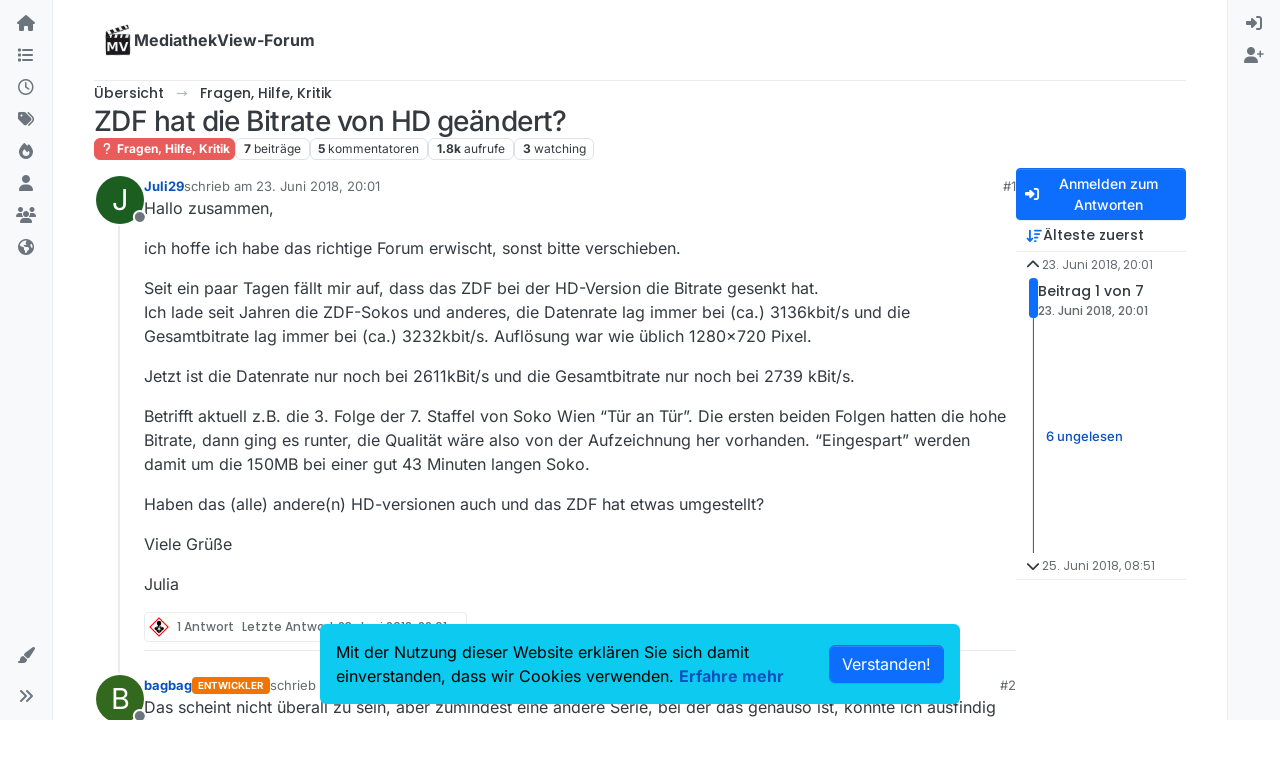

--- FILE ---
content_type: text/html; charset=utf-8
request_url: https://forum.mediathekview.de/topic/1474/zdf-hat-die-bitrate-von-hd-ge%C3%A4ndert
body_size: 20950
content:
<!DOCTYPE html>
<html lang="de" data-dir="ltr" style="direction: ltr;">
<head>
<title>ZDF hat die Bitrate von HD geändert? | MediathekView-Forum </title>
<meta name="viewport" content="width&#x3D;device-width, initial-scale&#x3D;1.0" />
	<meta name="content-type" content="text/html; charset=UTF-8" />
	<meta name="apple-mobile-web-app-capable" content="yes" />
	<meta name="mobile-web-app-capable" content="yes" />
	<meta property="og:site_name" content="MediathekView-Forum" />
	<meta name="msapplication-badge" content="frequency=30; polling-uri=https://forum.mediathekview.de/sitemap.xml" />
	<meta name="theme-color" content="#ffffff" />
	<meta name="keywords" content="MediathekView,Forum,Offiziell,ARD,ZDF,BR,ÖR,Öffentlich,Rechtliche,Mediathek,Download" />
	<meta name="msapplication-square150x150logo" content="/assets/uploads/system/site-logo.png" />
	<meta name="title" content="ZDF hat die Bitrate von HD geändert?" />
	<meta property="og:title" content="ZDF hat die Bitrate von HD geändert?" />
	<meta property="og:type" content="article" />
	<meta property="article:published_time" content="2018-06-23T20:01:46.980Z" />
	<meta property="article:modified_time" content="2018-06-25T08:51:35.367Z" />
	<meta property="article:section" content="Fragen, Hilfe, Kritik" />
	<meta name="description" content="Hallo zusammen, ich hoffe ich habe das richtige Forum erwischt, sonst bitte verschieben. Seit ein paar Tagen fällt mir auf, dass das ZDF bei der HD-Version d..." />
	<meta property="og:description" content="Hallo zusammen, ich hoffe ich habe das richtige Forum erwischt, sonst bitte verschieben. Seit ein paar Tagen fällt mir auf, dass das ZDF bei der HD-Version d..." />
	<meta property="og:image" content="https://forum.mediathekview.de/assets/uploads/system/site-logo.png" />
	<meta property="og:image:url" content="https://forum.mediathekview.de/assets/uploads/system/site-logo.png" />
	<meta property="og:image:width" content="undefined" />
	<meta property="og:image:height" content="undefined" />
	<meta property="og:url" content="https://forum.mediathekview.de/topic/1474/zdf-hat-die-bitrate-von-hd-ge%C3%A4ndert" />
	
<link rel="stylesheet" type="text/css" href="/assets/client.css?v=6c48860fadd" />
<link rel="icon" type="image/x-icon" href="/assets/uploads/system/favicon.ico?v&#x3D;6c48860fadd" />
	<link rel="manifest" href="/manifest.webmanifest" crossorigin="use-credentials" />
	<link rel="search" type="application/opensearchdescription+xml" title="MediathekView-Forum" href="/osd.xml" />
	<link rel="apple-touch-icon" href="/assets/uploads/system/touchicon-orig.png" />
	<link rel="icon" sizes="36x36" href="/assets/uploads/system/touchicon-36.png" />
	<link rel="icon" sizes="48x48" href="/assets/uploads/system/touchicon-48.png" />
	<link rel="icon" sizes="72x72" href="/assets/uploads/system/touchicon-72.png" />
	<link rel="icon" sizes="96x96" href="/assets/uploads/system/touchicon-96.png" />
	<link rel="icon" sizes="144x144" href="/assets/uploads/system/touchicon-144.png" />
	<link rel="icon" sizes="192x192" href="/assets/uploads/system/touchicon-192.png" />
	<link rel="prefetch" href="/assets/src/modules/composer.js?v&#x3D;6c48860fadd" />
	<link rel="prefetch" href="/assets/src/modules/composer/uploads.js?v&#x3D;6c48860fadd" />
	<link rel="prefetch" href="/assets/src/modules/composer/drafts.js?v&#x3D;6c48860fadd" />
	<link rel="prefetch" href="/assets/src/modules/composer/tags.js?v&#x3D;6c48860fadd" />
	<link rel="prefetch" href="/assets/src/modules/composer/categoryList.js?v&#x3D;6c48860fadd" />
	<link rel="prefetch" href="/assets/src/modules/composer/resize.js?v&#x3D;6c48860fadd" />
	<link rel="prefetch" href="/assets/src/modules/composer/autocomplete.js?v&#x3D;6c48860fadd" />
	<link rel="prefetch" href="/assets/templates/composer.tpl?v&#x3D;6c48860fadd" />
	<link rel="prefetch" href="/assets/language/de/topic.json?v&#x3D;6c48860fadd" />
	<link rel="prefetch" href="/assets/language/de/modules.json?v&#x3D;6c48860fadd" />
	<link rel="prefetch" href="/assets/language/de/tags.json?v&#x3D;6c48860fadd" />
	<link rel="stylesheet" href="https://forum.mediathekview.de/assets/plugins/nodebb-plugin-emoji/emoji/styles.css?v&#x3D;6c48860fadd" />
	<link rel="prefetch stylesheet" href="/assets/plugins/nodebb-plugin-markdown/styles/default.css" />
	<link rel="prefetch" href="/assets/language/de/markdown.json?v&#x3D;6c48860fadd" />
	<link rel="canonical" href="https://forum.mediathekview.de/topic/1474/zdf-hat-die-bitrate-von-hd-geändert" />
	<link rel="alternate" type="application/rss+xml" href="/topic/1474.rss" />
	<link rel="up" href="https://forum.mediathekview.de/category/4/fragen-hilfe-kritik" />
	<link rel="author" href="https://forum.mediathekview.de/user/juli29" />
	
<script>
var config = JSON.parse('{"relative_path":"","upload_url":"/assets/uploads","asset_base_url":"/assets","assetBaseUrl":"/assets","siteTitle":"MediathekView-Forum","browserTitle":"MediathekView-Forum","description":"Das offizelle Forum f\xFCr MediathekView","keywords":"MediathekView,Forum,Offiziell,ARD,ZDF,BR,\xD6R,\xD6ffentlich,Rechtliche,Mediathek,Download","brand:logo":"&#x2F;assets&#x2F;uploads&#x2F;system&#x2F;site-logo.png","titleLayout":"&#123;pageTitle&#125; | &#123;browserTitle&#125; ","showSiteTitle":true,"maintenanceMode":false,"postQueue":0,"minimumTitleLength":3,"maximumTitleLength":255,"minimumPostLength":8,"maximumPostLength":32767,"minimumTagsPerTopic":0,"maximumTagsPerTopic":5,"minimumTagLength":3,"maximumTagLength":15,"undoTimeout":0,"useOutgoingLinksPage":false,"allowGuestHandles":false,"allowTopicsThumbnail":true,"usePagination":true,"disableChat":false,"disableChatMessageEditing":false,"maximumChatMessageLength":1000,"socketioTransports":["polling","websocket"],"socketioOrigins":"https://forum.mediathekview.de:*","websocketAddress":"","maxReconnectionAttempts":5,"reconnectionDelay":1500,"topicsPerPage":20,"postsPerPage":20,"maximumFileSize":4096,"theme:id":"nodebb-theme-harmony","theme:src":"","defaultLang":"de","userLang":"de","loggedIn":false,"uid":-1,"cache-buster":"v=6c48860fadd","topicPostSort":"oldest_to_newest","categoryTopicSort":"recently_replied","csrf_token":false,"searchEnabled":true,"searchDefaultInQuick":"titles","bootswatchSkin":"","composer:showHelpTab":true,"enablePostHistory":true,"timeagoCutoff":30,"timeagoCodes":["af","am","ar","az-short","az","be","bg","bs","ca","cs","cy","da","de-short","de","dv","el","en-short","en","es-short","es","et","eu","fa-short","fa","fi","fr-short","fr","gl","he","hr","hu","hy","id","is","it-short","it","ja","jv","ko","ky","lt","lv","mk","nl","no","pl","pt-br-short","pt-br","pt-short","pt","ro","rs","ru","rw","si","sk","sl","sq","sr","sv","th","tr-short","tr","uk","ur","uz","vi","zh-CN","zh-TW"],"cookies":{"enabled":true,"message":"Mit der Nutzung dieser Website erkl\xE4ren Sie sich damit einverstanden, dass wir Cookies verwenden.","dismiss":"[[global:cookies.accept]]","link":"[[global:cookies.learn-more]]","link_url":"https:&#x2F;&#x2F;www.cookiesandyou.com"},"thumbs":{"size":512},"emailPrompt":1,"useragent":{"isSafari":false},"fontawesome":{"pro":false,"styles":["solid","brands","regular"],"version":"6.7.2"},"activitypub":{"probe":0},"acpLang":"undefined","topicSearchEnabled":false,"disableCustomUserSkins":false,"defaultBootswatchSkin":"","theme":{"enableQuickReply":true,"enableBreadcrumbs":true,"centerHeaderElements":false,"mobileTopicTeasers":true,"stickyToolbar":true,"topicSidebarTools":true,"topMobilebar":false,"autohideBottombar":true,"openSidebars":false,"chatModals":false},"openDraftsOnPageLoad":false,"2factor":{"hasKey":false},"composer-default":{"composeRouteEnabled":"off","hidePreviewOnOpen":"off"},"emojiCustomFirst":false,"markdown":{"highlight":1,"highlightLinesLanguageList":"[]","hljsLanguages":["common"],"theme":"default.css","defaultHighlightLanguage":"","externalMark":false},"question-and-answer":{}}');
var app = {
user: JSON.parse('{"uid":-1,"username":"Gast","displayname":"Gast","userslug":"","fullname":"Gast","email":"","icon:text":"?","icon:bgColor":"#aaa","groupTitle":"","groupTitleArray":[],"status":"offline","reputation":0,"email:confirmed":false,"unreadData":{"":{},"new":{},"watched":{},"unreplied":{}},"isAdmin":false,"isGlobalMod":false,"isMod":false,"privileges":{"chat":false,"chat:privileged":false,"upload:post:image":false,"upload:post:file":false,"signature":false,"invite":false,"group:create":false,"search:content":false,"search:users":false,"search:tags":false,"view:users":false,"view:tags":true,"view:groups":false,"local:login":false,"ban":false,"mute":false,"view:users:info":false},"blocks":[],"timeagoCode":"de","offline":true,"lastRoomId":null,"isEmailConfirmSent":false}')
};
document.documentElement.style.setProperty('--panel-offset', `0px`);
</script>



<!-- Matomo -->
<script type="text/javascript">
  var _paq = window._paq = window._paq || [];
  /* tracker methods like "setCustomDimension" should be called before "trackPageView" */
  _paq.push(['trackPageView']);
  _paq.push(['enableLinkTracking']);
  (function() {
    var u="https://analyse.elaon.de/";
    _paq.push(['setTrackerUrl', u+'matomo.php']);
    _paq.push(['setSiteId', '5']);
    var d=document, g=d.createElement('script'), s=d.getElementsByTagName('script')[0];
    g.type='text/javascript'; g.async=true; g.src=u+'matomo.js'; s.parentNode.insertBefore(g,s);
  })();
</script>
<noscript><p><img src="https://analyse.elaon.de/matomo.php?idsite=5&amp;rec=1" style="border:0;" alt="" /></p></noscript>
<!-- End Matomo Code -->






</head>
<body class="page-topic page-topic-1474 page-topic-zdf-hat-die-bitrate-von-hd-geändert template-topic page-topic-category-4 page-topic-category-fragen-hilfe-kritik parent-category-4 page-status-200 theme-harmony user-guest skin-noskin">
<a class="visually-hidden-focusable position-absolute top-0 start-0 p-3 m-3 bg-body" style="z-index: 1021;" href="#content">Skip to content</a>

<div class="layout-container d-flex justify-content-between pb-4 pb-md-0">
<nav component="sidebar/left" class=" text-dark bg-light sidebar sidebar-left start-0 border-end vh-100 d-none d-lg-flex flex-column justify-content-between sticky-top">
<ul id="main-nav" class="list-unstyled d-flex flex-column w-100 gap-2 mt-2 overflow-y-auto">


<li class="nav-item mx-2 " title="">
<a class="nav-link navigation-link d-flex gap-2 justify-content-between align-items-center "  href="&#x2F;"  >
<span class="d-flex gap-2 align-items-center text-nowrap truncate-open">
<span class="position-relative">

<i class="fa fa-fw fa-house fa-solid" data-content=""></i>
<span component="navigation/count" class="visible-closed position-absolute top-0 start-100 translate-middle badge rounded-1 bg-primary hidden"></span>

</span>

</span>
<span component="navigation/count" class="visible-open badge rounded-1 bg-primary hidden"></span>
</a>

</li>



<li class="nav-item mx-2 " title="Kategorien">
<a class="nav-link navigation-link d-flex gap-2 justify-content-between align-items-center "  href="&#x2F;categories"  aria-label="Kategorien">
<span class="d-flex gap-2 align-items-center text-nowrap truncate-open">
<span class="position-relative">

<i class="fa fa-fw fa-list" data-content=""></i>
<span component="navigation/count" class="visible-closed position-absolute top-0 start-100 translate-middle badge rounded-1 bg-primary hidden"></span>

</span>
<span class="nav-text small visible-open fw-semibold text-truncate">Kategorien</span>
</span>
<span component="navigation/count" class="visible-open badge rounded-1 bg-primary hidden"></span>
</a>

</li>



<li class="nav-item mx-2 " title="Aktuell">
<a class="nav-link navigation-link d-flex gap-2 justify-content-between align-items-center "  href="&#x2F;recent"  aria-label="Aktuell">
<span class="d-flex gap-2 align-items-center text-nowrap truncate-open">
<span class="position-relative">

<i class="fa fa-fw fa-clock-o" data-content=""></i>
<span component="navigation/count" class="visible-closed position-absolute top-0 start-100 translate-middle badge rounded-1 bg-primary hidden"></span>

</span>
<span class="nav-text small visible-open fw-semibold text-truncate">Aktuell</span>
</span>
<span component="navigation/count" class="visible-open badge rounded-1 bg-primary hidden"></span>
</a>

</li>



<li class="nav-item mx-2 " title="Tags">
<a class="nav-link navigation-link d-flex gap-2 justify-content-between align-items-center "  href="&#x2F;tags"  aria-label="Tags">
<span class="d-flex gap-2 align-items-center text-nowrap truncate-open">
<span class="position-relative">

<i class="fa fa-fw fa-tags" data-content=""></i>
<span component="navigation/count" class="visible-closed position-absolute top-0 start-100 translate-middle badge rounded-1 bg-primary hidden"></span>

</span>
<span class="nav-text small visible-open fw-semibold text-truncate">Tags</span>
</span>
<span component="navigation/count" class="visible-open badge rounded-1 bg-primary hidden"></span>
</a>

</li>



<li class="nav-item mx-2 " title="Beliebt">
<a class="nav-link navigation-link d-flex gap-2 justify-content-between align-items-center "  href="&#x2F;popular"  aria-label="Beliebt">
<span class="d-flex gap-2 align-items-center text-nowrap truncate-open">
<span class="position-relative">

<i class="fa fa-fw fa-fire" data-content=""></i>
<span component="navigation/count" class="visible-closed position-absolute top-0 start-100 translate-middle badge rounded-1 bg-primary hidden"></span>

</span>
<span class="nav-text small visible-open fw-semibold text-truncate">Beliebt</span>
</span>
<span component="navigation/count" class="visible-open badge rounded-1 bg-primary hidden"></span>
</a>

</li>



<li class="nav-item mx-2 " title="Benutzer">
<a class="nav-link navigation-link d-flex gap-2 justify-content-between align-items-center "  href="&#x2F;users"  aria-label="Benutzer">
<span class="d-flex gap-2 align-items-center text-nowrap truncate-open">
<span class="position-relative">

<i class="fa fa-fw fa-user" data-content=""></i>
<span component="navigation/count" class="visible-closed position-absolute top-0 start-100 translate-middle badge rounded-1 bg-primary hidden"></span>

</span>
<span class="nav-text small visible-open fw-semibold text-truncate">Benutzer</span>
</span>
<span component="navigation/count" class="visible-open badge rounded-1 bg-primary hidden"></span>
</a>

</li>



<li class="nav-item mx-2 " title="Gruppen">
<a class="nav-link navigation-link d-flex gap-2 justify-content-between align-items-center "  href="&#x2F;groups"  aria-label="Gruppen">
<span class="d-flex gap-2 align-items-center text-nowrap truncate-open">
<span class="position-relative">

<i class="fa fa-fw fa-group" data-content=""></i>
<span component="navigation/count" class="visible-closed position-absolute top-0 start-100 translate-middle badge rounded-1 bg-primary hidden"></span>

</span>
<span class="nav-text small visible-open fw-semibold text-truncate">Gruppen</span>
</span>
<span component="navigation/count" class="visible-open badge rounded-1 bg-primary hidden"></span>
</a>

</li>



<li class="nav-item mx-2 " title="MediathekView-Homepage">
<a class="nav-link navigation-link d-flex gap-2 justify-content-between align-items-center "  href="https:&#x2F;&#x2F;mediathekview.de"  target="_blank" >
<span class="d-flex gap-2 align-items-center text-nowrap truncate-open">
<span class="position-relative">

<i class="fa fa-fw fa-globe fa-solid" data-content=""></i>
<span component="navigation/count" class="visible-closed position-absolute top-0 start-100 translate-middle badge rounded-1 bg-primary hidden"></span>

</span>

</span>
<span component="navigation/count" class="visible-open badge rounded-1 bg-primary hidden"></span>
</a>

</li>


</ul>
<div class="sidebar-toggle-container align-self-start">

<div class="dropend m-2" component="skinSwitcher" title="Skins">
<a data-bs-toggle="dropdown" href="#" role="button" class="nav-link position-relative" aria-haspopup="true" aria-expanded="false" aria-label="Skins">
<span class="justify-content-between w-100">
<span class="d-flex gap-2 align-items-center text-nowrap truncate-open">
<span>
<i component="skinSwitcher/icon" class="fa fa-fw fa-paintbrush"></i>
</span>
<span class="nav-text small visible-open fw-semibold">Skins</span>
</span>
</span>
</a>
<ul class="dropdown-menu p-1 text-sm overflow-auto p-1" role="menu">
<div class="d-flex">
<div>
<li class="dropdown-header">Light</li>
<div class="d-grid" style="grid-template-columns: 1fr 1fr;">

<li>
<a href="#" class="dropdown-item rounded-1" data-value="brite" role="menuitem">Brite <i class="fa fa-fw fa-check  invisible "></i></a>
</li>

<li>
<a href="#" class="dropdown-item rounded-1" data-value="cerulean" role="menuitem">Cerulean <i class="fa fa-fw fa-check  invisible "></i></a>
</li>

<li>
<a href="#" class="dropdown-item rounded-1" data-value="cosmo" role="menuitem">Cosmo <i class="fa fa-fw fa-check  invisible "></i></a>
</li>

<li>
<a href="#" class="dropdown-item rounded-1" data-value="flatly" role="menuitem">Flatly <i class="fa fa-fw fa-check  invisible "></i></a>
</li>

<li>
<a href="#" class="dropdown-item rounded-1" data-value="journal" role="menuitem">Journal <i class="fa fa-fw fa-check  invisible "></i></a>
</li>

<li>
<a href="#" class="dropdown-item rounded-1" data-value="litera" role="menuitem">Litera <i class="fa fa-fw fa-check  invisible "></i></a>
</li>

<li>
<a href="#" class="dropdown-item rounded-1" data-value="lumen" role="menuitem">Lumen <i class="fa fa-fw fa-check  invisible "></i></a>
</li>

<li>
<a href="#" class="dropdown-item rounded-1" data-value="lux" role="menuitem">Lux <i class="fa fa-fw fa-check  invisible "></i></a>
</li>

<li>
<a href="#" class="dropdown-item rounded-1" data-value="materia" role="menuitem">Materia <i class="fa fa-fw fa-check  invisible "></i></a>
</li>

<li>
<a href="#" class="dropdown-item rounded-1" data-value="minty" role="menuitem">Minty <i class="fa fa-fw fa-check  invisible "></i></a>
</li>

<li>
<a href="#" class="dropdown-item rounded-1" data-value="morph" role="menuitem">Morph <i class="fa fa-fw fa-check  invisible "></i></a>
</li>

<li>
<a href="#" class="dropdown-item rounded-1" data-value="pulse" role="menuitem">Pulse <i class="fa fa-fw fa-check  invisible "></i></a>
</li>

<li>
<a href="#" class="dropdown-item rounded-1" data-value="sandstone" role="menuitem">Sandstone <i class="fa fa-fw fa-check  invisible "></i></a>
</li>

<li>
<a href="#" class="dropdown-item rounded-1" data-value="simplex" role="menuitem">Simplex <i class="fa fa-fw fa-check  invisible "></i></a>
</li>

<li>
<a href="#" class="dropdown-item rounded-1" data-value="sketchy" role="menuitem">Sketchy <i class="fa fa-fw fa-check  invisible "></i></a>
</li>

<li>
<a href="#" class="dropdown-item rounded-1" data-value="spacelab" role="menuitem">Spacelab <i class="fa fa-fw fa-check  invisible "></i></a>
</li>

<li>
<a href="#" class="dropdown-item rounded-1" data-value="united" role="menuitem">United <i class="fa fa-fw fa-check  invisible "></i></a>
</li>

<li>
<a href="#" class="dropdown-item rounded-1" data-value="yeti" role="menuitem">Yeti <i class="fa fa-fw fa-check  invisible "></i></a>
</li>

<li>
<a href="#" class="dropdown-item rounded-1" data-value="zephyr" role="menuitem">Zephyr <i class="fa fa-fw fa-check  invisible "></i></a>
</li>

</div>
</div>
<div>
<li class="dropdown-header">Dark</li>

<li>
<a href="#" class="dropdown-item rounded-1" data-value="cyborg" role="menuitem">Cyborg <i class="fa fa-fw fa-check  invisible "></i></a>
</li>

<li>
<a href="#" class="dropdown-item rounded-1" data-value="darkly" role="menuitem">Darkly <i class="fa fa-fw fa-check  invisible "></i></a>
</li>

<li>
<a href="#" class="dropdown-item rounded-1" data-value="quartz" role="menuitem">Quartz <i class="fa fa-fw fa-check  invisible "></i></a>
</li>

<li>
<a href="#" class="dropdown-item rounded-1" data-value="slate" role="menuitem">Slate <i class="fa fa-fw fa-check  invisible "></i></a>
</li>

<li>
<a href="#" class="dropdown-item rounded-1" data-value="solar" role="menuitem">Solar <i class="fa fa-fw fa-check  invisible "></i></a>
</li>

<li>
<a href="#" class="dropdown-item rounded-1" data-value="superhero" role="menuitem">Superhero <i class="fa fa-fw fa-check  invisible "></i></a>
</li>

<li>
<a href="#" class="dropdown-item rounded-1" data-value="vapor" role="menuitem">Vapor <i class="fa fa-fw fa-check  invisible "></i></a>
</li>

</div>
</div>
<hr class="my-1"/>
<div class="d-grid" style="grid-template-columns: 1fr 1fr;">

<li>
<a href="#" class="dropdown-item rounded-1" data-value="" role="menuitem">Standard: (Kein Skin) <i class="fa fa-fw fa-check "></i></a>
</li>

<li>
<a href="#" class="dropdown-item rounded-1" data-value="noskin" role="menuitem">Kein Skin <i class="fa fa-fw fa-check  invisible "></i></a>
</li>


</div>
</ul>
</div>

<div class="sidebar-toggle m-2 d-none d-lg-block">
<a href="#" role="button" component="sidebar/toggle" class="nav-link d-flex gap-2 align-items-center p-2 pointer w-100 text-nowrap" title="Ausklappen" aria-label="Sidebar Toggle">
<i class="fa fa-fw fa-angles-right"></i>
<i class="fa fa-fw fa-angles-left"></i>
<span class="nav-text visible-open fw-semibold small lh-1">Einklappen</span>
</a>
</div>
</div>
</nav>
<main id="panel" class="d-flex flex-column gap-3 flex-grow-1 mt-3" style="min-width: 0;">

<div class="container-lg px-md-4 brand-container">
<div class="col-12 d-flex border-bottom pb-3 ">

<div component="brand/wrapper" class="d-flex align-items-center gap-3 p-2 rounded-1 align-content-stretch ">

<a component="brand/anchor" href="/" title="Markenlogo">
<img component="brand/logo" alt="MediathekView Logo" class="" src="/assets/uploads/system/site-logo.png?v=6c48860fadd" />
</a>


<a component="siteTitle" class="text-truncate align-self-stretch align-items-center d-flex" href="/">
<h1 class="fs-6 fw-bold text-body mb-0">MediathekView-Forum</h1>
</a>

</div>


</div>
</div>

<div class="container-lg px-md-4 d-flex flex-column gap-3 h-100 mb-5 mb-lg-0" id="content">
<noscript>
<div class="alert alert-danger">
<p>
Your browser does not seem to support JavaScript. As a result, your viewing experience will be diminished, and you have been placed in <strong>read-only mode</strong>.
</p>
<p>
Please download a browser that supports JavaScript, or enable it if it's disabled (i.e. NoScript).
</p>
</div>
</noscript>
<script type="application/ld+json">{
"@context": "https://schema.org",
"@type": "BreadcrumbList",
"itemListElement": [{
"@type": "ListItem",
"position": 1,
"name": "MediathekView-Forum",
"item": "https://forum.mediathekview.de"
}
,{
"@type": "ListItem",
"position": 2,
"name": "Fragen, Hilfe, Kritik"
,"item": "https://forum.mediathekview.de/category/4/fragen-hilfe-kritik"
},{
"@type": "ListItem",
"position": 3,
"name": "ZDF hat die Bitrate von HD geändert?"

}
]}</script>


<ol class="breadcrumb mb-0 " itemscope="itemscope" itemprop="breadcrumb" itemtype="http://schema.org/BreadcrumbList">

<li itemscope="itemscope" itemprop="itemListElement" itemtype="http://schema.org/ListItem" class="breadcrumb-item ">
<meta itemprop="position" content="1" />
<a href="https://forum.mediathekview.de" itemprop="item">
<span class="fw-semibold" itemprop="name">Übersicht</span>
</a>
</li>

<li itemscope="itemscope" itemprop="itemListElement" itemtype="http://schema.org/ListItem" class="breadcrumb-item ">
<meta itemprop="position" content="2" />
<a href="https://forum.mediathekview.de/category/4/fragen-hilfe-kritik" itemprop="item">
<span class="fw-semibold" itemprop="name">Fragen, Hilfe, Kritik</span>
</a>
</li>

<li component="breadcrumb/current" itemscope="itemscope" itemprop="itemListElement" itemtype="http://schema.org/ListItem" class="breadcrumb-item active">
<meta itemprop="position" content="3" />

<span class="fw-semibold" itemprop="name">ZDF hat die Bitrate von HD geändert?</span>

</li>

</ol>



<div class="flex-fill" itemid="/topic/1474/zdf-hat-die-bitrate-von-hd-ge%C3%A4ndert" itemscope itemtype="https://schema.org/DiscussionForumPosting">
<meta itemprop="headline" content="ZDF hat die Bitrate von HD geändert?">
<meta itemprop="text" content="ZDF hat die Bitrate von HD geändert?">
<meta itemprop="url" content="/topic/1474/zdf-hat-die-bitrate-von-hd-ge%C3%A4ndert">
<meta itemprop="datePublished" content="2018-06-23T20:01:46.980Z">
<meta itemprop="dateModified" content="2018-06-25T08:51:35.367Z">
<div itemprop="author" itemscope itemtype="https://schema.org/Person">
<meta itemprop="name" content="Juli29">
<meta itemprop="url" content="/user/juli29">
</div>
<div class="d-flex flex-column gap-3">
<div class="d-flex gap-2 flex-wrap flex-column flex-md-row justify-content-between">
<div class="d-flex flex-column gap-3">
<h1 component="post/header" class="tracking-tight fw-semibold fs-3 mb-0 text-break ">
<span class="topic-title" component="topic/title">ZDF hat die Bitrate von HD geändert?</span>
</h1>
<div class="topic-info d-flex gap-2 align-items-center flex-wrap ">
<span component="topic/labels" class="d-flex gap-2 hidden">
<span component="topic/scheduled" class="badge badge border border-gray-300 text-body hidden">
<i class="fa fa-clock-o"></i> Geplant
</span>
<span component="topic/pinned" class="badge badge border border-gray-300 text-body hidden">
<i class="fa fa-thumb-tack"></i> Angeheftet
</span>
<span component="topic/locked" class="badge badge border border-gray-300 text-body hidden">
<i class="fa fa-lock"></i> Gesperrt
</span>
<a component="topic/moved" href="/category/" class="badge badge border border-gray-300 text-body text-decoration-none hidden">
<i class="fa fa-arrow-circle-right"></i> Verschoben
</a>

</span>
<a href="/category/4/fragen-hilfe-kritik" class="badge px-1 text-truncate text-decoration-none border" style="color: #ffffff;background-color: #e95c5a;border-color: #e95c5a!important; max-width: 70vw;">
			<i class="fa fa-fw fa-question"></i>
			Fragen, Hilfe, Kritik
		</a>
<div data-tid="1474" component="topic/tags" class="lh-1 tags tag-list d-flex flex-wrap hidden-xs hidden-empty gap-2"></div>
<div class="d-flex gap-2"><span class="badge text-body border border-gray-300 stats text-xs">
<i class="fa-regular fa-fw fa-message visible-xs-inline" title="Beiträge"></i>
<span component="topic/post-count" title="7" class="fw-bold">7</span>
<span class="hidden-xs text-lowercase fw-normal">Beiträge</span>
</span>
<span class="badge text-body border border-gray-300 stats text-xs">
<i class="fa fa-fw fa-user visible-xs-inline" title="Kommentatoren"></i>
<span title="5" class="fw-bold">5</span>
<span class="hidden-xs text-lowercase fw-normal">Kommentatoren</span>
</span>
<span class="badge text-body border border-gray-300 stats text-xs">
<i class="fa fa-fw fa-eye visible-xs-inline" title="Aufrufe"></i>
<span class="fw-bold" title="1831">1.8k</span>
<span class="hidden-xs text-lowercase fw-normal">Aufrufe</span>
</span>

<span class="badge text-body border border-gray-300 stats text-xs">
<i class="fa fa-fw fa-bell-o visible-xs-inline" title="Watching"></i>
<span class="fw-bold" title="1831">3</span>
<span class="hidden-xs text-lowercase fw-normal">Watching</span>
</span>
</div>
</div>
</div>
<div class="d-flex flex-wrap gap-2 align-items-start mt-2 hidden-empty " component="topic/thumb/list">
</div>
</div>
<div class="row mb-4 mb-lg-0">
<div class="topic col-lg-12">
<div class="sticky-tools d-block d-lg-none" style="top: 0;">
<nav class="d-flex flex-nowrap my-2 p-0 border-0 rounded topic-main-buttons">
<div class="d-flex flex-row p-2 text-bg-light border rounded w-100 align-items-center">
<div class="d-flex me-auto mb-0 gap-2 align-items-center flex-wrap">


<div class="btn-group bottom-sheet" component="thread/sort">
<button class="btn btn-ghost btn-sm ff-secondary d-flex gap-2 align-items-center dropdown-toggle text-truncate" data-bs-toggle="dropdown" aria-haspopup="true" aria-expanded="false" aria-label="Post sort option, Älteste zuerst">
<i class="fa fa-fw fa-arrow-down-wide-short text-primary"></i>
<span class="d-none d-md-inline fw-semibold text-truncate text-nowrap">Älteste zuerst</span>
</button>
<ul class="dropdown-menu p-1 text-sm" role="menu">
<li>
<a class="dropdown-item rounded-1 d-flex align-items-center gap-2" href="#" class="oldest_to_newest" data-sort="oldest_to_newest" role="menuitem">
<span class="flex-grow-1">Älteste zuerst</span>
<i class="flex-shrink-0 fa fa-fw text-secondary"></i>
</a>
</li>
<li>
<a class="dropdown-item rounded-1 d-flex align-items-center gap-2" href="#" class="newest_to_oldest" data-sort="newest_to_oldest" role="menuitem">
<span class="flex-grow-1">Neuste zuerst</span>
<i class="flex-shrink-0 fa fa-fw text-secondary"></i>
</a>
</li>
<li>
<a class="dropdown-item rounded-1 d-flex align-items-center gap-2" href="#" class="most_votes" data-sort="most_votes" role="menuitem">
<span class="flex-grow-1">Meiste Stimmen</span>
<i class="flex-shrink-0 fa fa-fw text-secondary"></i>
</a>
</li>
</ul>
</div>


<a class="btn btn-ghost btn-sm d-none d-lg-flex align-items-center align-self-stretch" target="_blank" href="/topic/1474.rss" title="RSS Feed"><i class="fa fa-rss text-primary"></i></a>

</div>
<div component="topic/reply/container" class="btn-group hidden">
<a href="/compose?tid=1474" class="d-flex  gap-2 align-items-center btn btn-sm btn-primary fw-semibold" component="topic/reply" data-ajaxify="false" role="button"><i class="fa fa-fw fa-reply "></i><span class="d-none d-md-block text-truncate text-nowrap">Antworten</span></a>
<button type="button" class="btn btn-sm btn-primary dropdown-toggle flex-0" data-bs-toggle="dropdown" aria-haspopup="true" aria-expanded="false" aria-label="Antwortoptionen">
<span class="caret"></span>
</button>
<ul class="dropdown-menu dropdown-menu-end p-1 text-sm" role="menu">
<li><a class="dropdown-item rounded-1" href="#" component="topic/reply-as-topic" role="menuitem">In einem neuen Thema antworten</a></li>
</ul>
</div>


<a component="topic/reply/guest" href="/login" class="d-flex gap-2 align-items-center fw-semibold btn btn-sm btn-primary"><i class="fa fa-fw fa-sign-in "></i><span>Anmelden zum Antworten</span></a>


</div>
</nav>
</div>



<div component="topic/deleted/message" class="alert alert-warning d-flex justify-content-between flex-wrap hidden">
<span>Dieses Thema wurde gelöscht. Nur Nutzer mit entsprechenden Rechten können es sehen.</span>
<span>

</span>
</div>

<div class="d-flex gap-0 gap-lg-5">
<div class="posts-container" style="min-width: 0;">
<ul component="topic" class="posts timeline list-unstyled p-0 py-3" style="min-width: 0;" data-tid="1474" data-cid="4">

<li component="post" class="   topic-owner-post" data-index="0" data-pid="8291" data-uid="946" data-timestamp="1529784106980" data-username="Juli29" data-userslug="juli29" itemprop="comment" itemtype="http://schema.org/Comment" itemscope>
<a component="post/anchor" data-index="0" id="1"></a>
<meta itemprop="datePublished" content="2018-06-23T20:01:46.980Z">



<div class="d-flex align-items-start gap-3 post-container-parent">
<div class="bg-body d-none d-sm-block rounded-circle" style="outline: 2px solid var(--bs-body-bg);">
<a class="d-inline-block position-relative text-decoration-none" href="/user/juli29" aria-label="Profile page for user Juli29">
<span title="Juli29" data-uid="946" class="avatar  avatar-rounded" component="user/picture" style="--avatar-size: 48px; background-color: #1b5e20">J</span>

<span component="user/status" class="position-absolute top-100 start-100 border border-white border-2 rounded-circle status offline"><span class="visually-hidden">Offline</span></span>

</a>
</div>
<div class="post-container d-flex gap-2 flex-grow-1 flex-column w-100" style="min-width:0;">
<div class="d-flex align-items-start justify-content-between gap-1 flex-nowrap w-100 post-header" itemprop="author" itemscope itemtype="https://schema.org/Person">
<div class="d-flex gap-1 flex-wrap align-items-center text-truncate">
<meta itemprop="name" content="Juli29">
<meta itemprop="url" content="/user/juli29">
<div class="d-flex flex-nowrap gap-1 align-items-center text-truncate">
<div class="bg-body d-sm-none">
<a class="d-inline-block position-relative text-decoration-none" href="/user/juli29">
<span title="Juli29" data-uid="946" class="avatar  avatar-rounded" component="user/picture" style="--avatar-size: 20px; background-color: #1b5e20">J</span>

<span component="user/status" class="position-absolute top-100 start-100 border border-white border-2 rounded-circle status offline"><span class="visually-hidden">Offline</span></span>

</a>
</div>
<a class="fw-bold text-nowrap text-truncate" href="/user/juli29" data-username="Juli29" data-uid="946">Juli29</a>
</div>


<div class="d-flex gap-1 align-items-center">
<span class="text-muted">schrieb am <a href="/post/8291" class="timeago text-muted" title="2018-06-23T20:01:46.980Z"></a></span>
<i component="post/edit-indicator" class="fa fa-edit text-muted edit-icon hidden" title="Bearbeitet Invalid Date"></i>
<span data-editor="" component="post/editor" class="visually-hidden">zuletzt editiert von  <span class="timeago" title="Invalid Date"></span></span>
</div>

</div>
<div class="d-flex align-items-center gap-1 justify-content-end">
<span class="bookmarked opacity-0 text-primary"><i class="fa fa-bookmark-o"></i></span>
<a href="/post/8291" class="post-index text-muted d-none d-md-inline">#1</a>
</div>
</div>
<div class="content text-break" component="post/content" itemprop="text">
<p dir="auto">Hallo zusammen,</p>
<p dir="auto">ich hoffe ich habe das richtige Forum erwischt, sonst bitte verschieben.</p>
<p dir="auto">Seit ein paar Tagen fällt mir auf, dass das ZDF bei der HD-Version die Bitrate gesenkt hat.<br />
Ich lade seit Jahren die ZDF-Sokos und anderes, die Datenrate lag immer bei (ca.) 3136kbit/s und die Gesamtbitrate lag immer bei (ca.) 3232kbit/s. Auflösung war wie üblich 1280x720 Pixel.</p>
<p dir="auto">Jetzt ist die Datenrate nur noch bei 2611kBit/s und die Gesamtbitrate nur noch bei 2739 kBit/s.</p>
<p dir="auto">Betrifft aktuell z.B. die 3. Folge der 7. Staffel von Soko Wien “Tür an Tür”. Die ersten beiden Folgen hatten die hohe Bitrate, dann ging es runter, die Qualität wäre also von der Aufzeichnung her vorhanden. “Eingespart” werden damit um die 150MB bei einer gut 43 Minuten langen Soko.</p>
<p dir="auto">Haben das (alle) andere(n) HD-versionen auch und das ZDF hat etwas umgestellt?</p>
<p dir="auto">Viele Grüße</p>
<p dir="auto">Julia</p>

</div>
<div component="post/footer" class="post-footer border-bottom pb-2">

<div class="d-flex flex-wrap-reverse gap-2 justify-content-between">

<a component="post/reply-count" data-target-component="post/replies/container" href="#" class="d-flex gap-2 align-items-center btn btn-ghost ff-secondary border rounded-1 p-1 text-muted text-decoration-none text-xs ">
<span component="post/reply-count/avatars" class="d-flex gap-1 ">

<span><img title="styroll" data-uid="87" class="avatar avatar-tooltip avatar-rounded" alt="styroll" loading="lazy" component="avatar/picture" src="/uploads/profile/uid-87/87-profileimg.png" style="--avatar-size: 20px;" onError="this.remove()" itemprop="image" /><span title="styroll" data-uid="87" class="avatar avatar-tooltip avatar-rounded" component="avatar/icon" style="--avatar-size: 20px; background-color: #827717">S</span></span>


</span>
<span class="ms-2 replies-count fw-semibold text-nowrap" component="post/reply-count/text" data-replies="1">1 Antwort</span>
<span class="ms-2 replies-last hidden-xs fw-semibold">Letzte Antwort <span class="timeago" title="2018-06-23T22:01:39.698Z"></span></span>
<i class="fa fa-fw fa-chevron-down" component="post/replies/open"></i>
</a>

<div component="post/actions" class="d-flex flex-grow-1 align-items-center justify-content-end gap-1 post-tools">
<!-- This partial intentionally left blank; overwritten by nodebb-plugin-reactions -->
<a component="post/reply" href="#" class="btn btn-ghost btn-sm hidden" title="Antworten"><i class="fa fa-fw fa-reply text-primary"></i></a>
<a component="post/quote" href="#" class="btn btn-ghost btn-sm hidden" title="Zitieren"><i class="fa fa-fw fa-quote-right text-primary"></i></a>


<span component="post/tools" class="dropdown bottom-sheet hidden">
<a class="btn btn-ghost btn-sm ff-secondary dropdown-toggle" href="#" data-bs-toggle="dropdown" aria-haspopup="true" aria-expanded="false" aria-label="Post tools"><i class="fa fa-fw fa-ellipsis-v text-primary"></i></a>
<ul class="dropdown-menu dropdown-menu-end p-1 text-sm" role="menu"></ul>
</span>
</div>
</div>
<div component="post/replies/container" class="my-2 col-11 border rounded-1 p-3 hidden-empty"></div>
</div>
</div>
</div>

</li>




<li component="post" class="pt-4   " data-index="1" data-pid="8292" data-uid="13" data-timestamp="1529788983541" data-username="bagbag" data-userslug="bagbag" itemprop="comment" itemtype="http://schema.org/Comment" itemscope>
<a component="post/anchor" data-index="1" id="2"></a>
<meta itemprop="datePublished" content="2018-06-23T21:23:03.541Z">

<meta itemprop="dateModified" content="2018-06-23T21:23:18.598Z">



<div class="d-flex align-items-start gap-3 post-container-parent">
<div class="bg-body d-none d-sm-block rounded-circle" style="outline: 2px solid var(--bs-body-bg);">
<a class="d-inline-block position-relative text-decoration-none" href="/user/bagbag" aria-label="Profile page for user bagbag">
<span title="bagbag" data-uid="13" class="avatar  avatar-rounded" component="user/picture" style="--avatar-size: 48px; background-color: #33691e">B</span>

<span component="user/status" class="position-absolute top-100 start-100 border border-white border-2 rounded-circle status offline"><span class="visually-hidden">Offline</span></span>

</a>
</div>
<div class="post-container d-flex gap-2 flex-grow-1 flex-column w-100" style="min-width:0;">
<div class="d-flex align-items-start justify-content-between gap-1 flex-nowrap w-100 post-header" itemprop="author" itemscope itemtype="https://schema.org/Person">
<div class="d-flex gap-1 flex-wrap align-items-center text-truncate">
<meta itemprop="name" content="bagbag">
<meta itemprop="url" content="/user/bagbag">
<div class="d-flex flex-nowrap gap-1 align-items-center text-truncate">
<div class="bg-body d-sm-none">
<a class="d-inline-block position-relative text-decoration-none" href="/user/bagbag">
<span title="bagbag" data-uid="13" class="avatar  avatar-rounded" component="user/picture" style="--avatar-size: 20px; background-color: #33691e">B</span>

<span component="user/status" class="position-absolute top-100 start-100 border border-white border-2 rounded-circle status offline"><span class="visually-hidden">Offline</span></span>

</a>
</div>
<a class="fw-bold text-nowrap text-truncate" href="/user/bagbag" data-username="bagbag" data-uid="13">bagbag</a>
</div>


<a href="/groups/entwickler" class="badge rounded-1 text-uppercase text-truncate text-decoration-none" style="max-width: 150px;color:#ffffff;background-color: #f07400;"><i class="fa hidden"></i><span class="badge-text align-text-bottom">Entwickler</span></a>



<div class="d-flex gap-1 align-items-center">
<span class="text-muted">schrieb am <a href="/post/8292" class="timeago text-muted" title="2018-06-23T21:23:03.541Z"></a></span>
<i component="post/edit-indicator" class="fa fa-edit text-muted edit-icon " title="Bearbeitet 23.06.18, 23:23"></i>
<span data-editor="bagbag" component="post/editor" class="visually-hidden">zuletzt editiert von bagbag <span class="timeago" title="23.06.18&#44; 23:23"></span></span>
</div>

</div>
<div class="d-flex align-items-center gap-1 justify-content-end">
<span class="bookmarked opacity-0 text-primary"><i class="fa fa-bookmark-o"></i></span>
<a href="/post/8292" class="post-index text-muted d-none d-md-inline">#2</a>
</div>
</div>
<div class="content text-break" component="post/content" itemprop="text">
<p dir="auto">Das scheint nicht überall zu sein, aber zumindest eine andere Serie, bei der das genauso ist, konnte ich ausfindig machen:</p>
<p dir="auto"><a href="https://www.zdf.de/serien/professor-t/professor-t-104.html" target="_blank" rel="noopener noreferrer nofollow ugc">Professor T. - Die Rückkehr (1/4)</a> - 3279k<br />
<a href="https://www.zdf.de/serien/professor-t/professor-t-106.html" target="_blank" rel="noopener noreferrer nofollow ugc">Professor T. - Die Abrechnung (2/4)</a> - 2626k</p>
<p dir="auto">Jedenfalls ist das etwas, an dem wir hier nichts machen können. Da musst du hoffen, dass ZDF die Bitrate in Zukunft wieder höher stellt.</p>

</div>
<div component="post/footer" class="post-footer border-bottom pb-2">

<div class="d-flex flex-wrap-reverse gap-2 justify-content-between">

<a component="post/reply-count" data-target-component="post/replies/container" href="#" class="d-flex gap-2 align-items-center btn btn-ghost ff-secondary border rounded-1 p-1 text-muted text-decoration-none text-xs ">
<span component="post/reply-count/avatars" class="d-flex gap-1 ">

<span><img title="MenchenSued" data-uid="25" class="avatar avatar-tooltip avatar-rounded" alt="MenchenSued" loading="lazy" component="avatar/picture" src="/uploads/profile/uid-25/25-profileimg.png" style="--avatar-size: 20px;" onError="this.remove()" itemprop="image" /><span title="MenchenSued" data-uid="25" class="avatar avatar-tooltip avatar-rounded" component="avatar/icon" style="--avatar-size: 20px; background-color: #ff5722">M</span></span>


</span>
<span class="ms-2 replies-count fw-semibold text-nowrap" component="post/reply-count/text" data-replies="1">1 Antwort</span>
<span class="ms-2 replies-last hidden-xs fw-semibold">Letzte Antwort <span class="timeago" title="2018-06-24T05:42:25.699Z"></span></span>
<i class="fa fa-fw fa-chevron-down" component="post/replies/open"></i>
</a>

<div component="post/actions" class="d-flex flex-grow-1 align-items-center justify-content-end gap-1 post-tools">
<!-- This partial intentionally left blank; overwritten by nodebb-plugin-reactions -->
<a component="post/reply" href="#" class="btn btn-ghost btn-sm hidden" title="Antworten"><i class="fa fa-fw fa-reply text-primary"></i></a>
<a component="post/quote" href="#" class="btn btn-ghost btn-sm hidden" title="Zitieren"><i class="fa fa-fw fa-quote-right text-primary"></i></a>


<span component="post/tools" class="dropdown bottom-sheet hidden">
<a class="btn btn-ghost btn-sm ff-secondary dropdown-toggle" href="#" data-bs-toggle="dropdown" aria-haspopup="true" aria-expanded="false" aria-label="Post tools"><i class="fa fa-fw fa-ellipsis-v text-primary"></i></a>
<ul class="dropdown-menu dropdown-menu-end p-1 text-sm" role="menu"></ul>
</span>
</div>
</div>
<div component="post/replies/container" class="my-2 col-11 border rounded-1 p-3 hidden-empty"></div>
</div>
</div>
</div>

</li>




<li component="post" class="pt-4   " data-index="2" data-pid="8293" data-uid="87" data-timestamp="1529791299698" data-username="styroll" data-userslug="styroll" itemprop="comment" itemtype="http://schema.org/Comment" itemscope>
<a component="post/anchor" data-index="2" id="3"></a>
<meta itemprop="datePublished" content="2018-06-23T22:01:39.698Z">

<meta itemprop="dateModified" content="2018-06-23T22:02:29.275Z">



<div component="post/parent" data-collapsed="true" data-parent-pid="8291" data-uid="946" class="btn btn-ghost btn-sm d-flex gap-2 text-start flex-row mb-2" style="font-size: 13px;">
<div class="d-flex gap-2 text-nowrap">
<div class="d-flex flex-nowrap gap-1 align-items-center">
<a href="/user/juli29" class="text-decoration-none lh-1"><span title="Juli29" data-uid="946" class="avatar not-responsive align-middle avatar-rounded" component="avatar/icon" style="--avatar-size: 16px; background-color: #1b5e20">J</span></a>
<a class="fw-semibold text-truncate" style="max-width: 150px;" href="/user/juli29">Juli29</a>
</div>
<a href="/post/8291" class="text-muted timeago text-nowrap hidden" title="2018-06-23T20:01:46.980Z"></a>
</div>
<div component="post/parent/content" class="text-muted line-clamp-1 text-break w-100"><p dir="auto">Hallo zusammen,</p>
<p dir="auto">ich hoffe ich habe das richtige Forum erwischt, sonst bitte verschieben.</p>
<p dir="auto">Seit ein paar Tagen fällt mir auf, dass das ZDF bei der HD-Version die Bitrate gesenkt hat.<br />
Ich lade seit Jahren die ZDF-Sokos und anderes, die Datenrate lag immer bei (ca.) 3136kbit/s und die Gesamtbitrate lag immer bei (ca.) 3232kbit/s. Auflösung war wie üblich 1280x720 Pixel.</p>
<p dir="auto">Jetzt ist die Datenrate nur noch bei 2611kBit/s und die Gesamtbitrate nur noch bei 2739 kBit/s.</p>
<p dir="auto">Betrifft aktuell z.B. die 3. Folge der 7. Staffel von Soko Wien “Tür an Tür”. Die ersten beiden Folgen hatten die hohe Bitrate, dann ging es runter, die Qualität wäre also von der Aufzeichnung her vorhanden. “Eingespart” werden damit um die 150MB bei einer gut 43 Minuten langen Soko.</p>
<p dir="auto">Haben das (alle) andere(n) HD-versionen auch und das ZDF hat etwas umgestellt?</p>
<p dir="auto">Viele Grüße</p>
<p dir="auto">Julia</p>
</div>
</div>

<div class="d-flex align-items-start gap-3 post-container-parent">
<div class="bg-body d-none d-sm-block rounded-circle" style="outline: 2px solid var(--bs-body-bg);">
<a class="d-inline-block position-relative text-decoration-none" href="/user/styroll" aria-label="Profile page for user styroll">
<img title="styroll" data-uid="87" class="avatar  avatar-rounded" alt="styroll" loading="lazy" component="user/picture" src="/uploads/profile/uid-87/87-profileimg.png" style="--avatar-size: 48px;" onError="this.remove()" itemprop="image" /><span title="styroll" data-uid="87" class="avatar  avatar-rounded" component="user/picture" style="--avatar-size: 48px; background-color: #827717">S</span>

<span component="user/status" class="position-absolute top-100 start-100 border border-white border-2 rounded-circle status offline"><span class="visually-hidden">Offline</span></span>

</a>
</div>
<div class="post-container d-flex gap-2 flex-grow-1 flex-column w-100" style="min-width:0;">
<div class="d-flex align-items-start justify-content-between gap-1 flex-nowrap w-100 post-header" itemprop="author" itemscope itemtype="https://schema.org/Person">
<div class="d-flex gap-1 flex-wrap align-items-center text-truncate">
<meta itemprop="name" content="styroll">
<meta itemprop="url" content="/user/styroll">
<div class="d-flex flex-nowrap gap-1 align-items-center text-truncate">
<div class="bg-body d-sm-none">
<a class="d-inline-block position-relative text-decoration-none" href="/user/styroll">
<img title="styroll" data-uid="87" class="avatar  avatar-rounded" alt="styroll" loading="lazy" component="user/picture" src="/uploads/profile/uid-87/87-profileimg.png" style="--avatar-size: 20px;" onError="this.remove()" itemprop="image" /><span title="styroll" data-uid="87" class="avatar  avatar-rounded" component="user/picture" style="--avatar-size: 20px; background-color: #827717">S</span>

<span component="user/status" class="position-absolute top-100 start-100 border border-white border-2 rounded-circle status offline"><span class="visually-hidden">Offline</span></span>

</a>
</div>
<a class="fw-bold text-nowrap text-truncate" href="/user/styroll" data-username="styroll" data-uid="87">styroll</a>
</div>


<div class="d-flex gap-1 align-items-center">
<span class="text-muted">schrieb am <a href="/post/8293" class="timeago text-muted" title="2018-06-23T22:01:39.698Z"></a></span>
<i component="post/edit-indicator" class="fa fa-edit text-muted edit-icon " title="Bearbeitet 24.06.18, 00:02"></i>
<span data-editor="styroll" component="post/editor" class="visually-hidden">zuletzt editiert von styroll <span class="timeago" title="24.06.18&#44; 00:02"></span></span>
</div>

</div>
<div class="d-flex align-items-center gap-1 justify-content-end">
<span class="bookmarked opacity-0 text-primary"><i class="fa fa-bookmark-o"></i></span>
<a href="/post/8293" class="post-index text-muted d-none d-md-inline">#3</a>
</div>
</div>
<div class="content text-break" component="post/content" itemprop="text">
<blockquote>
<p dir="auto"><a class="plugin-mentions-user plugin-mentions-a" href="/user/juli29" aria-label="Profile: juli29">@<bdi>juli29</bdi></a> sagte: das ZDF hat etwas umgestellt?</p>
</blockquote>
<p dir="auto">Ja, <a href="https://forum.mediathekview.de/post/8197">vgl. hier</a>.</p>

</div>
<div component="post/footer" class="post-footer border-bottom pb-2">

<div class="d-flex flex-wrap-reverse gap-2 justify-content-end">

<a component="post/reply-count" data-target-component="post/replies/container" href="#" class="d-flex gap-2 align-items-center btn btn-ghost ff-secondary border rounded-1 p-1 text-muted text-decoration-none text-xs hidden">
<span component="post/reply-count/avatars" class="d-flex gap-1 ">


</span>
<span class="ms-2 replies-count fw-semibold text-nowrap" component="post/reply-count/text" data-replies="0">1 Antwort</span>
<span class="ms-2 replies-last hidden-xs fw-semibold">Letzte Antwort <span class="timeago" title=""></span></span>
<i class="fa fa-fw fa-chevron-down" component="post/replies/open"></i>
</a>

<div component="post/actions" class="d-flex flex-grow-1 align-items-center justify-content-end gap-1 post-tools">
<!-- This partial intentionally left blank; overwritten by nodebb-plugin-reactions -->
<a component="post/reply" href="#" class="btn btn-ghost btn-sm hidden" title="Antworten"><i class="fa fa-fw fa-reply text-primary"></i></a>
<a component="post/quote" href="#" class="btn btn-ghost btn-sm hidden" title="Zitieren"><i class="fa fa-fw fa-quote-right text-primary"></i></a>


<span component="post/tools" class="dropdown bottom-sheet hidden">
<a class="btn btn-ghost btn-sm ff-secondary dropdown-toggle" href="#" data-bs-toggle="dropdown" aria-haspopup="true" aria-expanded="false" aria-label="Post tools"><i class="fa fa-fw fa-ellipsis-v text-primary"></i></a>
<ul class="dropdown-menu dropdown-menu-end p-1 text-sm" role="menu"></ul>
</span>
</div>
</div>
<div component="post/replies/container" class="my-2 col-11 border rounded-1 p-3 hidden-empty"></div>
</div>
</div>
</div>

</li>




<li component="post" class="pt-4   " data-index="3" data-pid="8294" data-uid="25" data-timestamp="1529818945699" data-username="MenchenSued" data-userslug="menchensued" itemprop="comment" itemtype="http://schema.org/Comment" itemscope>
<a component="post/anchor" data-index="3" id="4"></a>
<meta itemprop="datePublished" content="2018-06-24T05:42:25.699Z">



<div component="post/parent" data-collapsed="true" data-parent-pid="8292" data-uid="13" class="btn btn-ghost btn-sm d-flex gap-2 text-start flex-row mb-2" style="font-size: 13px;">
<div class="d-flex gap-2 text-nowrap">
<div class="d-flex flex-nowrap gap-1 align-items-center">
<a href="/user/bagbag" class="text-decoration-none lh-1"><span title="bagbag" data-uid="13" class="avatar not-responsive align-middle avatar-rounded" component="avatar/icon" style="--avatar-size: 16px; background-color: #33691e">B</span></a>
<a class="fw-semibold text-truncate" style="max-width: 150px;" href="/user/bagbag">bagbag</a>
</div>
<a href="/post/8292" class="text-muted timeago text-nowrap hidden" title="2018-06-23T21:23:03.541Z"></a>
</div>
<div component="post/parent/content" class="text-muted line-clamp-1 text-break w-100"><p dir="auto">Das scheint nicht überall zu sein, aber zumindest eine andere Serie, bei der das genauso ist, konnte ich ausfindig machen:</p>
<p dir="auto"><a href="https://www.zdf.de/serien/professor-t/professor-t-104.html" target="_blank" rel="noopener noreferrer nofollow ugc">Professor T. - Die Rückkehr (1/4)</a> - 3279k<br />
<a href="https://www.zdf.de/serien/professor-t/professor-t-106.html" target="_blank" rel="noopener noreferrer nofollow ugc">Professor T. - Die Abrechnung (2/4)</a> - 2626k</p>
<p dir="auto">Jedenfalls ist das etwas, an dem wir hier nichts machen können. Da musst du hoffen, dass ZDF die Bitrate in Zukunft wieder höher stellt.</p>
</div>
</div>

<div class="d-flex align-items-start gap-3 post-container-parent">
<div class="bg-body d-none d-sm-block rounded-circle" style="outline: 2px solid var(--bs-body-bg);">
<a class="d-inline-block position-relative text-decoration-none" href="/user/menchensued" aria-label="Profile page for user MenchenSued">
<img title="MenchenSued" data-uid="25" class="avatar  avatar-rounded" alt="MenchenSued" loading="lazy" component="user/picture" src="/uploads/profile/uid-25/25-profileimg.png" style="--avatar-size: 48px;" onError="this.remove()" itemprop="image" /><span title="MenchenSued" data-uid="25" class="avatar  avatar-rounded" component="user/picture" style="--avatar-size: 48px; background-color: #ff5722">M</span>

<span component="user/status" class="position-absolute top-100 start-100 border border-white border-2 rounded-circle status offline"><span class="visually-hidden">Offline</span></span>

</a>
</div>
<div class="post-container d-flex gap-2 flex-grow-1 flex-column w-100" style="min-width:0;">
<div class="d-flex align-items-start justify-content-between gap-1 flex-nowrap w-100 post-header" itemprop="author" itemscope itemtype="https://schema.org/Person">
<div class="d-flex gap-1 flex-wrap align-items-center text-truncate">
<meta itemprop="name" content="MenchenSued">
<meta itemprop="url" content="/user/menchensued">
<div class="d-flex flex-nowrap gap-1 align-items-center text-truncate">
<div class="bg-body d-sm-none">
<a class="d-inline-block position-relative text-decoration-none" href="/user/menchensued">
<img title="MenchenSued" data-uid="25" class="avatar  avatar-rounded" alt="MenchenSued" loading="lazy" component="user/picture" src="/uploads/profile/uid-25/25-profileimg.png" style="--avatar-size: 20px;" onError="this.remove()" itemprop="image" /><span title="MenchenSued" data-uid="25" class="avatar  avatar-rounded" component="user/picture" style="--avatar-size: 20px; background-color: #ff5722">M</span>

<span component="user/status" class="position-absolute top-100 start-100 border border-white border-2 rounded-circle status offline"><span class="visually-hidden">Offline</span></span>

</a>
</div>
<a class="fw-bold text-nowrap text-truncate" href="/user/menchensued" data-username="MenchenSued" data-uid="25">MenchenSued</a>
</div>


<a href="/groups/global-moderators" class="badge rounded-1 text-uppercase text-truncate text-decoration-none" style="max-width: 150px;color:#ffffff;background-color: #0ea800;"><i class="fa hidden"></i><span class="badge-text align-text-bottom">Globaler Moderator</span></a>



<div class="d-flex gap-1 align-items-center">
<span class="text-muted">schrieb am <a href="/post/8294" class="timeago text-muted" title="2018-06-24T05:42:25.699Z"></a></span>
<i component="post/edit-indicator" class="fa fa-edit text-muted edit-icon hidden" title="Bearbeitet Invalid Date"></i>
<span data-editor="" component="post/editor" class="visually-hidden">zuletzt editiert von  <span class="timeago" title="Invalid Date"></span></span>
</div>

</div>
<div class="d-flex align-items-center gap-1 justify-content-end">
<span class="bookmarked opacity-0 text-primary"><i class="fa fa-bookmark-o"></i></span>
<a href="/post/8294" class="post-index text-muted d-none d-md-inline">#4</a>
</div>
</div>
<div class="content text-break" component="post/content" itemprop="text">
<p dir="auto"><a class="plugin-mentions-user plugin-mentions-a" href="/user/bagbag" aria-label="Profile: bagbag">@<bdi>bagbag</bdi></a> sagte in <a href="/post/8292">ZDF hat die Bitrate von HD geändert?</a>:</p>
<blockquote>
<p dir="auto">Jedenfalls ist das etwas, an dem wir hier nichts machen können. Da musst du hoffen, dass ZDF die Bitrate in Zukunft wieder höher stellt.</p>
</blockquote>
<p dir="auto">Um dazu motiviert zu werden, braucht das ZDF Input von den Zuschauern. Ich kann derzeit nicht beurteilen, wie sich die Verringerung der Bitrate auf die subjektive Qualität der Videos auswirkt. Mir ist aufgefallen, dass auch die anderen Auflösungen mit reduzierter Bitrate zur Verfügung gestellt werden, also ist die HD-Auflösung weiterhin die beste Wahl.<br />
Das erinnert mich an eine Untersuchung der GFK: Da wurden einer Minisalami immer mehr Knorpel zugesetzt, bis die Verbraucher sich beschwert haben. Danach kannte man die Grenze der Akzeptanz für das endgültige Produkt.</p>

</div>
<div component="post/footer" class="post-footer border-bottom pb-2">

<div component="post/signature" data-uid="25" class="text-xs text-muted mt-2"><hr />
<p dir="auto">MediathekView 14.4.2, Linux Mint 21.3, VLC 3.0.16</p>
</div>

<div class="d-flex flex-wrap-reverse gap-2 justify-content-end">

<a component="post/reply-count" data-target-component="post/replies/container" href="#" class="d-flex gap-2 align-items-center btn btn-ghost ff-secondary border rounded-1 p-1 text-muted text-decoration-none text-xs hidden">
<span component="post/reply-count/avatars" class="d-flex gap-1 ">


</span>
<span class="ms-2 replies-count fw-semibold text-nowrap" component="post/reply-count/text" data-replies="0">1 Antwort</span>
<span class="ms-2 replies-last hidden-xs fw-semibold">Letzte Antwort <span class="timeago" title=""></span></span>
<i class="fa fa-fw fa-chevron-down" component="post/replies/open"></i>
</a>

<div component="post/actions" class="d-flex flex-grow-1 align-items-center justify-content-end gap-1 post-tools">
<!-- This partial intentionally left blank; overwritten by nodebb-plugin-reactions -->
<a component="post/reply" href="#" class="btn btn-ghost btn-sm hidden" title="Antworten"><i class="fa fa-fw fa-reply text-primary"></i></a>
<a component="post/quote" href="#" class="btn btn-ghost btn-sm hidden" title="Zitieren"><i class="fa fa-fw fa-quote-right text-primary"></i></a>


<span component="post/tools" class="dropdown bottom-sheet hidden">
<a class="btn btn-ghost btn-sm ff-secondary dropdown-toggle" href="#" data-bs-toggle="dropdown" aria-haspopup="true" aria-expanded="false" aria-label="Post tools"><i class="fa fa-fw fa-ellipsis-v text-primary"></i></a>
<ul class="dropdown-menu dropdown-menu-end p-1 text-sm" role="menu"></ul>
</span>
</div>
</div>
<div component="post/replies/container" class="my-2 col-11 border rounded-1 p-3 hidden-empty"></div>
</div>
</div>
</div>

</li>




<li component="post" class="pt-4   topic-owner-post" data-index="4" data-pid="8315" data-uid="946" data-timestamp="1529878380617" data-username="Juli29" data-userslug="juli29" itemprop="comment" itemtype="http://schema.org/Comment" itemscope>
<a component="post/anchor" data-index="4" id="5"></a>
<meta itemprop="datePublished" content="2018-06-24T22:13:00.617Z">

<meta itemprop="dateModified" content="2018-06-24T22:14:48.298Z">



<div class="d-flex align-items-start gap-3 post-container-parent">
<div class="bg-body d-none d-sm-block rounded-circle" style="outline: 2px solid var(--bs-body-bg);">
<a class="d-inline-block position-relative text-decoration-none" href="/user/juli29" aria-label="Profile page for user Juli29">
<span title="Juli29" data-uid="946" class="avatar  avatar-rounded" component="user/picture" style="--avatar-size: 48px; background-color: #1b5e20">J</span>

<span component="user/status" class="position-absolute top-100 start-100 border border-white border-2 rounded-circle status offline"><span class="visually-hidden">Offline</span></span>

</a>
</div>
<div class="post-container d-flex gap-2 flex-grow-1 flex-column w-100" style="min-width:0;">
<div class="d-flex align-items-start justify-content-between gap-1 flex-nowrap w-100 post-header" itemprop="author" itemscope itemtype="https://schema.org/Person">
<div class="d-flex gap-1 flex-wrap align-items-center text-truncate">
<meta itemprop="name" content="Juli29">
<meta itemprop="url" content="/user/juli29">
<div class="d-flex flex-nowrap gap-1 align-items-center text-truncate">
<div class="bg-body d-sm-none">
<a class="d-inline-block position-relative text-decoration-none" href="/user/juli29">
<span title="Juli29" data-uid="946" class="avatar  avatar-rounded" component="user/picture" style="--avatar-size: 20px; background-color: #1b5e20">J</span>

<span component="user/status" class="position-absolute top-100 start-100 border border-white border-2 rounded-circle status offline"><span class="visually-hidden">Offline</span></span>

</a>
</div>
<a class="fw-bold text-nowrap text-truncate" href="/user/juli29" data-username="Juli29" data-uid="946">Juli29</a>
</div>


<div class="d-flex gap-1 align-items-center">
<span class="text-muted">schrieb am <a href="/post/8315" class="timeago text-muted" title="2018-06-24T22:13:00.617Z"></a></span>
<i component="post/edit-indicator" class="fa fa-edit text-muted edit-icon " title="Bearbeitet 25.06.18, 00:14"></i>
<span data-editor="juli29" component="post/editor" class="visually-hidden">zuletzt editiert von Juli29 <span class="timeago" title="25.06.18&#44; 00:14"></span></span>
</div>

</div>
<div class="d-flex align-items-center gap-1 justify-content-end">
<span class="bookmarked opacity-0 text-primary"><i class="fa fa-bookmark-o"></i></span>
<a href="/post/8315" class="post-index text-muted d-none d-md-inline">#5</a>
</div>
</div>
<div class="content text-break" component="post/content" itemprop="text">
<p dir="auto">Danke euch für die Antworten.</p>
<p dir="auto">Das MediaThekView und ihr als Team dafür nichts könnt, war mir klar. Ich wollte nur wissen ob das noch anderen aufgefallen ist. HD bleibt immer noch das beste und wenn ich es nicht wüsste, sehe ich keinen Unterschied.<br />
Dann lebe ich mit der niedrigeren Bitrate :).</p>
<p dir="auto">Dem ZDF für ihre Mediathek eine Rückmeldung zu geben ist wohl leidersinnlos.<br />
Habe denen auch schonmal geschrieben, dass es sehr nervig ist, bei den früheren Tagen keine Wochentage mehr zu haben. Es gibt nur “heute” und sonst nur das Datum. Am Wochentag Mo-Fr konnte man sich früher viel besser orientieren. Gemeldet haben die sich natürlich nicht.</p>

</div>
<div component="post/footer" class="post-footer border-bottom pb-2">

<div class="d-flex flex-wrap-reverse gap-2 justify-content-end">

<a component="post/reply-count" data-target-component="post/replies/container" href="#" class="d-flex gap-2 align-items-center btn btn-ghost ff-secondary border rounded-1 p-1 text-muted text-decoration-none text-xs hidden">
<span component="post/reply-count/avatars" class="d-flex gap-1 ">


</span>
<span class="ms-2 replies-count fw-semibold text-nowrap" component="post/reply-count/text" data-replies="0">1 Antwort</span>
<span class="ms-2 replies-last hidden-xs fw-semibold">Letzte Antwort <span class="timeago" title=""></span></span>
<i class="fa fa-fw fa-chevron-down" component="post/replies/open"></i>
</a>

<div component="post/actions" class="d-flex flex-grow-1 align-items-center justify-content-end gap-1 post-tools">
<!-- This partial intentionally left blank; overwritten by nodebb-plugin-reactions -->
<a component="post/reply" href="#" class="btn btn-ghost btn-sm hidden" title="Antworten"><i class="fa fa-fw fa-reply text-primary"></i></a>
<a component="post/quote" href="#" class="btn btn-ghost btn-sm hidden" title="Zitieren"><i class="fa fa-fw fa-quote-right text-primary"></i></a>


<span component="post/tools" class="dropdown bottom-sheet hidden">
<a class="btn btn-ghost btn-sm ff-secondary dropdown-toggle" href="#" data-bs-toggle="dropdown" aria-haspopup="true" aria-expanded="false" aria-label="Post tools"><i class="fa fa-fw fa-ellipsis-v text-primary"></i></a>
<ul class="dropdown-menu dropdown-menu-end p-1 text-sm" role="menu"></ul>
</span>
</div>
</div>
<div component="post/replies/container" class="my-2 col-11 border rounded-1 p-3 hidden-empty"></div>
</div>
</div>
</div>

</li>




<li component="post" class="pt-4   " data-index="5" data-pid="8321" data-uid="1583" data-timestamp="1529901686573" data-username="herbivore" data-userslug="herbivore" itemprop="comment" itemtype="http://schema.org/Comment" itemscope>
<a component="post/anchor" data-index="5" id="6"></a>
<meta itemprop="datePublished" content="2018-06-25T04:41:26.573Z">



<div class="d-flex align-items-start gap-3 post-container-parent">
<div class="bg-body d-none d-sm-block rounded-circle" style="outline: 2px solid var(--bs-body-bg);">
<a class="d-inline-block position-relative text-decoration-none" href="/user/herbivore" aria-label="Profile page for user herbivore">
<img title="herbivore" data-uid="1583" class="avatar  avatar-rounded" alt="herbivore" loading="lazy" component="user/picture" src="https://www.gravatar.com/avatar/ae90dee2de93419a69ff9e15d3cae563?size=192" style="--avatar-size: 48px;" onError="this.remove()" itemprop="image" /><span title="herbivore" data-uid="1583" class="avatar  avatar-rounded" component="user/picture" style="--avatar-size: 48px; background-color: #f44336">H</span>

<span component="user/status" class="position-absolute top-100 start-100 border border-white border-2 rounded-circle status offline"><span class="visually-hidden">Offline</span></span>

</a>
</div>
<div class="post-container d-flex gap-2 flex-grow-1 flex-column w-100" style="min-width:0;">
<div class="d-flex align-items-start justify-content-between gap-1 flex-nowrap w-100 post-header" itemprop="author" itemscope itemtype="https://schema.org/Person">
<div class="d-flex gap-1 flex-wrap align-items-center text-truncate">
<meta itemprop="name" content="herbivore">
<meta itemprop="url" content="/user/herbivore">
<div class="d-flex flex-nowrap gap-1 align-items-center text-truncate">
<div class="bg-body d-sm-none">
<a class="d-inline-block position-relative text-decoration-none" href="/user/herbivore">
<img title="herbivore" data-uid="1583" class="avatar  avatar-rounded" alt="herbivore" loading="lazy" component="user/picture" src="https://www.gravatar.com/avatar/ae90dee2de93419a69ff9e15d3cae563?size=192" style="--avatar-size: 20px;" onError="this.remove()" itemprop="image" /><span title="herbivore" data-uid="1583" class="avatar  avatar-rounded" component="user/picture" style="--avatar-size: 20px; background-color: #f44336">H</span>

<span component="user/status" class="position-absolute top-100 start-100 border border-white border-2 rounded-circle status offline"><span class="visually-hidden">Offline</span></span>

</a>
</div>
<a class="fw-bold text-nowrap text-truncate" href="/user/herbivore" data-username="herbivore" data-uid="1583">herbivore</a>
</div>


<div class="d-flex gap-1 align-items-center">
<span class="text-muted">schrieb am <a href="/post/8321" class="timeago text-muted" title="2018-06-25T04:41:26.573Z"></a></span>
<i component="post/edit-indicator" class="fa fa-edit text-muted edit-icon hidden" title="Bearbeitet Invalid Date"></i>
<span data-editor="" component="post/editor" class="visually-hidden">zuletzt editiert von  <span class="timeago" title="Invalid Date"></span></span>
</div>

</div>
<div class="d-flex align-items-center gap-1 justify-content-end">
<span class="bookmarked opacity-0 text-primary"><i class="fa fa-bookmark-o"></i></span>
<a href="/post/8321" class="post-index text-muted d-none d-md-inline">#6</a>
</div>
</div>
<div class="content text-break" component="post/content" itemprop="text">
<p dir="auto">Hallo zusammen,</p>
<p dir="auto">je besser die Verfahren zur Videocodierung und je besser die Codierparameter auf das Quellmaterial abgestimmt werden, desto bessere Qualität kann man bei einer gegebenen Bitrate erzielen oder eben desto geringere Bitrate benötigt man für eine gegebene Qualität. Daher ist es nicht per se schlecht, wenn die Bitrate sinkt. Es ist im Gegenteil sehr zu begrüßen, wenn ein Sender daran arbeitet, dass Verhältnis von Qualität geteilt durch Bitrate zu erhöhen. Ich hab zwar aktuell (noch) keine Vergleiche angestellt, gehe aber davon aus, dass letzteres Fall ist, da beim ZDF schon bei früheren Veränderungen der Videocodierung das genannte Verhältnis verbessert wurde. Ich gehe - ohne das belegen zu können - ebenfalls davon aus, dass das ZDF Untersuchungen durchführt, bei denen Testseher die Qualität der Videocodierung beurteilen. Solange die Qualität nicht gesunken ist, gibt es nicht nur keinen Grund, die gesunkene Bitrate zu kritisieren, sondern dann müsste man dem ZDF im Gegenteil für den Fortschritt dankbar sein.</p>
<p dir="auto">herbivore</p>

</div>
<div component="post/footer" class="post-footer border-bottom pb-2">

<div class="d-flex flex-wrap-reverse gap-2 justify-content-between">

<a component="post/reply-count" data-target-component="post/replies/container" href="#" class="d-flex gap-2 align-items-center btn btn-ghost ff-secondary border rounded-1 p-1 text-muted text-decoration-none text-xs hidden">
<span component="post/reply-count/avatars" class="d-flex gap-1 ">

<span><img title="styroll" data-uid="87" class="avatar avatar-tooltip avatar-rounded" alt="styroll" loading="lazy" component="avatar/picture" src="/uploads/profile/uid-87/87-profileimg.png" style="--avatar-size: 20px;" onError="this.remove()" itemprop="image" /><span title="styroll" data-uid="87" class="avatar avatar-tooltip avatar-rounded" component="avatar/icon" style="--avatar-size: 20px; background-color: #827717">S</span></span>


</span>
<span class="ms-2 replies-count fw-semibold text-nowrap" component="post/reply-count/text" data-replies="1">1 Antwort</span>
<span class="ms-2 replies-last hidden-xs fw-semibold">Letzte Antwort <span class="timeago" title="2018-06-25T08:51:35.367Z"></span></span>
<i class="fa fa-fw fa-chevron-down" component="post/replies/open"></i>
</a>

<div component="post/actions" class="d-flex flex-grow-1 align-items-center justify-content-end gap-1 post-tools">
<!-- This partial intentionally left blank; overwritten by nodebb-plugin-reactions -->
<a component="post/reply" href="#" class="btn btn-ghost btn-sm hidden" title="Antworten"><i class="fa fa-fw fa-reply text-primary"></i></a>
<a component="post/quote" href="#" class="btn btn-ghost btn-sm hidden" title="Zitieren"><i class="fa fa-fw fa-quote-right text-primary"></i></a>


<span component="post/tools" class="dropdown bottom-sheet hidden">
<a class="btn btn-ghost btn-sm ff-secondary dropdown-toggle" href="#" data-bs-toggle="dropdown" aria-haspopup="true" aria-expanded="false" aria-label="Post tools"><i class="fa fa-fw fa-ellipsis-v text-primary"></i></a>
<ul class="dropdown-menu dropdown-menu-end p-1 text-sm" role="menu"></ul>
</span>
</div>
</div>
<div component="post/replies/container" class="my-2 col-11 border rounded-1 p-3 hidden-empty"></div>
</div>
</div>
</div>

</li>




<li component="post" class="pt-4   " data-index="6" data-pid="8329" data-uid="87" data-timestamp="1529916695367" data-username="styroll" data-userslug="styroll" itemprop="comment" itemtype="http://schema.org/Comment" itemscope>
<a component="post/anchor" data-index="6" id="7"></a>
<meta itemprop="datePublished" content="2018-06-25T08:51:35.367Z">

<meta itemprop="dateModified" content="2018-06-25T09:01:59.010Z">



<div component="post/parent" data-collapsed="true" data-parent-pid="8321" data-uid="1583" class="btn btn-ghost btn-sm d-flex gap-2 text-start flex-row mb-2" style="font-size: 13px;">
<div class="d-flex gap-2 text-nowrap">
<div class="d-flex flex-nowrap gap-1 align-items-center">
<a href="/user/herbivore" class="text-decoration-none lh-1"><img title="herbivore" data-uid="1583" class="avatar not-responsive align-middle avatar-rounded" alt="herbivore" loading="lazy" component="avatar/picture" src="https://www.gravatar.com/avatar/ae90dee2de93419a69ff9e15d3cae563?size=192" style="--avatar-size: 16px;" onError="this.remove()" itemprop="image" /><span title="herbivore" data-uid="1583" class="avatar not-responsive align-middle avatar-rounded" component="avatar/icon" style="--avatar-size: 16px; background-color: #f44336">H</span></a>
<a class="fw-semibold text-truncate" style="max-width: 150px;" href="/user/herbivore">herbivore</a>
</div>
<a href="/post/8321" class="text-muted timeago text-nowrap hidden" title="2018-06-25T04:41:26.573Z"></a>
</div>
<div component="post/parent/content" class="text-muted line-clamp-1 text-break w-100"><p dir="auto">Hallo zusammen,</p>
<p dir="auto">je besser die Verfahren zur Videocodierung und je besser die Codierparameter auf das Quellmaterial abgestimmt werden, desto bessere Qualität kann man bei einer gegebenen Bitrate erzielen oder eben desto geringere Bitrate benötigt man für eine gegebene Qualität. Daher ist es nicht per se schlecht, wenn die Bitrate sinkt. Es ist im Gegenteil sehr zu begrüßen, wenn ein Sender daran arbeitet, dass Verhältnis von Qualität geteilt durch Bitrate zu erhöhen. Ich hab zwar aktuell (noch) keine Vergleiche angestellt, gehe aber davon aus, dass letzteres Fall ist, da beim ZDF schon bei früheren Veränderungen der Videocodierung das genannte Verhältnis verbessert wurde. Ich gehe - ohne das belegen zu können - ebenfalls davon aus, dass das ZDF Untersuchungen durchführt, bei denen Testseher die Qualität der Videocodierung beurteilen. Solange die Qualität nicht gesunken ist, gibt es nicht nur keinen Grund, die gesunkene Bitrate zu kritisieren, sondern dann müsste man dem ZDF im Gegenteil für den Fortschritt dankbar sein.</p>
<p dir="auto">herbivore</p>
</div>
</div>

<div class="d-flex align-items-start gap-3 post-container-parent">
<div class="bg-body d-none d-sm-block rounded-circle" style="outline: 2px solid var(--bs-body-bg);">
<a class="d-inline-block position-relative text-decoration-none" href="/user/styroll" aria-label="Profile page for user styroll">
<img title="styroll" data-uid="87" class="avatar  avatar-rounded" alt="styroll" loading="lazy" component="user/picture" src="/uploads/profile/uid-87/87-profileimg.png" style="--avatar-size: 48px;" onError="this.remove()" itemprop="image" /><span title="styroll" data-uid="87" class="avatar  avatar-rounded" component="user/picture" style="--avatar-size: 48px; background-color: #827717">S</span>

<span component="user/status" class="position-absolute top-100 start-100 border border-white border-2 rounded-circle status offline"><span class="visually-hidden">Offline</span></span>

</a>
</div>
<div class="post-container d-flex gap-2 flex-grow-1 flex-column w-100" style="min-width:0;">
<div class="d-flex align-items-start justify-content-between gap-1 flex-nowrap w-100 post-header" itemprop="author" itemscope itemtype="https://schema.org/Person">
<div class="d-flex gap-1 flex-wrap align-items-center text-truncate">
<meta itemprop="name" content="styroll">
<meta itemprop="url" content="/user/styroll">
<div class="d-flex flex-nowrap gap-1 align-items-center text-truncate">
<div class="bg-body d-sm-none">
<a class="d-inline-block position-relative text-decoration-none" href="/user/styroll">
<img title="styroll" data-uid="87" class="avatar  avatar-rounded" alt="styroll" loading="lazy" component="user/picture" src="/uploads/profile/uid-87/87-profileimg.png" style="--avatar-size: 20px;" onError="this.remove()" itemprop="image" /><span title="styroll" data-uid="87" class="avatar  avatar-rounded" component="user/picture" style="--avatar-size: 20px; background-color: #827717">S</span>

<span component="user/status" class="position-absolute top-100 start-100 border border-white border-2 rounded-circle status offline"><span class="visually-hidden">Offline</span></span>

</a>
</div>
<a class="fw-bold text-nowrap text-truncate" href="/user/styroll" data-username="styroll" data-uid="87">styroll</a>
</div>


<div class="d-flex gap-1 align-items-center">
<span class="text-muted">schrieb am <a href="/post/8329" class="timeago text-muted" title="2018-06-25T08:51:35.367Z"></a></span>
<i component="post/edit-indicator" class="fa fa-edit text-muted edit-icon " title="Bearbeitet 25.06.18, 11:01"></i>
<span data-editor="styroll" component="post/editor" class="visually-hidden">zuletzt editiert von styroll <span class="timeago" title="25.06.18&#44; 11:01"></span></span>
</div>

</div>
<div class="d-flex align-items-center gap-1 justify-content-end">
<span class="bookmarked opacity-0 text-primary"><i class="fa fa-bookmark-o"></i></span>
<a href="/post/8329" class="post-index text-muted d-none d-md-inline">#7</a>
</div>
</div>
<div class="content text-break" component="post/content" itemprop="text">
<blockquote>
<p dir="auto"><a class="plugin-mentions-user plugin-mentions-a" href="/user/herbivore" aria-label="Profile: herbivore">@<bdi>herbivore</bdi></a> sagte: Es ist im Gegenteil sehr zu begrüßen, wenn ein Sender daran arbeitet, dass Verhältnis von Qualität geteilt durch Bitrate zu erhöhen.</p>
</blockquote>
<p dir="auto">Das ist sicher sinnvoll (Speicher kostet und unnötige Bandbreitenbelegung kann zu langsameren Verbindungen führen).</p>
<p dir="auto">Allerdings scheinen die verantwortlichen Personen eher keine geeigneten Encodierprofile zu verwenden bzw. wenig bis kein Encodierwissen zu besitzen, wenn ich da an konkrete Videos des ZDFs und des SRFs in der <a href="http://zdfmediathk.sourceforge.net/forum/viewtopic.php?f=1&amp;t=2275&amp;start=10#p13482" target="_blank" rel="noopener noreferrer nofollow ugc">Vergangenheit</a> denke (also kein Gefühl, sondern Erfahrung).</p>

</div>
<div component="post/footer" class="post-footer border-bottom pb-2">

<div class="d-flex flex-wrap-reverse gap-2 justify-content-end">

<a component="post/reply-count" data-target-component="post/replies/container" href="#" class="d-flex gap-2 align-items-center btn btn-ghost ff-secondary border rounded-1 p-1 text-muted text-decoration-none text-xs hidden">
<span component="post/reply-count/avatars" class="d-flex gap-1 ">


</span>
<span class="ms-2 replies-count fw-semibold text-nowrap" component="post/reply-count/text" data-replies="0">1 Antwort</span>
<span class="ms-2 replies-last hidden-xs fw-semibold">Letzte Antwort <span class="timeago" title=""></span></span>
<i class="fa fa-fw fa-chevron-down" component="post/replies/open"></i>
</a>

<div component="post/actions" class="d-flex flex-grow-1 align-items-center justify-content-end gap-1 post-tools">
<!-- This partial intentionally left blank; overwritten by nodebb-plugin-reactions -->
<a component="post/reply" href="#" class="btn btn-ghost btn-sm hidden" title="Antworten"><i class="fa fa-fw fa-reply text-primary"></i></a>
<a component="post/quote" href="#" class="btn btn-ghost btn-sm hidden" title="Zitieren"><i class="fa fa-fw fa-quote-right text-primary"></i></a>


<span component="post/tools" class="dropdown bottom-sheet hidden">
<a class="btn btn-ghost btn-sm ff-secondary dropdown-toggle" href="#" data-bs-toggle="dropdown" aria-haspopup="true" aria-expanded="false" aria-label="Post tools"><i class="fa fa-fw fa-ellipsis-v text-primary"></i></a>
<ul class="dropdown-menu dropdown-menu-end p-1 text-sm" role="menu"></ul>
</span>
</div>
</div>
<div component="post/replies/container" class="my-2 col-11 border rounded-1 p-3 hidden-empty"></div>
</div>
</div>
</div>

</li>




</ul>




</div>
<div class="d-flex d-none d-lg-block flex-grow-1 mt-2">
<div class="sticky-top" style="top:2rem; z-index:1;">
<div class="d-flex flex-column gap-3 align-items-end">

<div class="d-flex flex-column gap-2" style="width: 170px;">
<div component="topic/reply/container" class="btn-group hidden">
<a href="/compose?tid=1474" class="d-flex  gap-2 align-items-center btn btn-sm btn-primary fw-semibold" component="topic/reply" data-ajaxify="false" role="button"><i class="fa fa-fw fa-reply "></i><span class="d-none d-md-block text-truncate text-nowrap">Antworten</span></a>
<button type="button" class="btn btn-sm btn-primary dropdown-toggle flex-0" data-bs-toggle="dropdown" aria-haspopup="true" aria-expanded="false" aria-label="Antwortoptionen">
<span class="caret"></span>
</button>
<ul class="dropdown-menu dropdown-menu-end p-1 text-sm" role="menu">
<li><a class="dropdown-item rounded-1" href="#" component="topic/reply-as-topic" role="menuitem">In einem neuen Thema antworten</a></li>
</ul>
</div>


<a component="topic/reply/guest" href="/login" class="d-flex gap-2 align-items-center fw-semibold btn btn-sm btn-primary"><i class="fa fa-fw fa-sign-in "></i><span>Anmelden zum Antworten</span></a>




<div class="btn-group bottom-sheet" component="thread/sort">
<button class="btn btn-ghost btn-sm ff-secondary d-flex gap-2 align-items-center dropdown-toggle text-truncate" data-bs-toggle="dropdown" aria-haspopup="true" aria-expanded="false" aria-label="Post sort option, Älteste zuerst">
<i class="fa fa-fw fa-arrow-down-wide-short text-primary"></i>
<span class="d-none d-md-inline fw-semibold text-truncate text-nowrap">Älteste zuerst</span>
</button>
<ul class="dropdown-menu p-1 text-sm" role="menu">
<li>
<a class="dropdown-item rounded-1 d-flex align-items-center gap-2" href="#" class="oldest_to_newest" data-sort="oldest_to_newest" role="menuitem">
<span class="flex-grow-1">Älteste zuerst</span>
<i class="flex-shrink-0 fa fa-fw text-secondary"></i>
</a>
</li>
<li>
<a class="dropdown-item rounded-1 d-flex align-items-center gap-2" href="#" class="newest_to_oldest" data-sort="newest_to_oldest" role="menuitem">
<span class="flex-grow-1">Neuste zuerst</span>
<i class="flex-shrink-0 fa fa-fw text-secondary"></i>
</a>
</li>
<li>
<a class="dropdown-item rounded-1 d-flex align-items-center gap-2" href="#" class="most_votes" data-sort="most_votes" role="menuitem">
<span class="flex-grow-1">Meiste Stimmen</span>
<i class="flex-shrink-0 fa fa-fw text-secondary"></i>
</a>
</li>
</ul>
</div>

</div>

<hr class="my-0" style="min-width: 170px;"/>
<div class="pagination-block d-none d-lg-block">
<div class="scroller-content d-flex gap-2 flex-column align-items-start">
<button class="pagetop btn btn-ghost btn-sm ff-secondary d-inline-flex border-0 align-items-center gap-2" style="padding: 4px 8px;"><i class="fa fa-fw fa-chevron-up"></i> <span class="timeago text-xs text-muted text-nowrap" title="2018-06-23T20:01:46.980Z"></span></button>
<div class="scroller-container position-relative">
<div class="scroller-thumb d-flex gap-2 text-nowrap position-relative" style="height: 40px;">
<div class="scroller-thumb-icon bg-primary rounded d-inline-block" style="width:9px; height: 40px;"></div>
<div>
<p class="small thumb-text d-none d-md-inline-block ff-secondary fw-semibold user-select-none mb-0"></p>
<p class="meta thumb-timestamp timeago text-xs text-muted ff-secondary fw-semibold mb-0 user-select-none"></p>
</div>
</div>
<div class="unread d-inline-block position-absolute bottom-0">
<div class="meta small position-absolute top-50 translate-middle-y text-nowrap fw-semibold ms-2">
<a class="text-decoration-none" href="/topic/1474/zdf-hat-die-bitrate-von-hd-ge%C3%A4ndert" tabindex="-1" aria-disabled="true" aria-label="Unread posts link"></a>
</div>
</div>
</div>
<button class="pagebottom btn btn-ghost btn-sm ff-secondary d-inline-flex border-0 align-items-center gap-2" style="padding: 4px 8px;"><i class="fa fa-fw fa-chevron-down"></i> <span class="timeago text-xs text-muted text-nowrap" title="2018-06-25T08:51:35.367Z"></span></button>
</div>
</div>
<hr class="my-0" style="min-width: 170px;" />

</div>
</div>
</div>
</div>

<nav component="pagination" class="pagination-container mt-3 hidden" aria-label="Seitennummerierung">
<ul class="pagination pagination-sm gap-1 hidden-xs hidden-sm justify-content-center">
<li class="page-item previous  disabled">
<a class="page-link rounded fw-secondary px-3" href="?" data-page="1" aria-label="Vorherige Seite"><i class="fa fa-chevron-left"></i> </a>
</li>

<li class="page-item next  disabled">
<a class="page-link rounded fw-secondary px-3" href="?" data-page="1" aria-label="Nächste Seite"> <i class="fa fa-chevron-right"></i></a>
</li>
</ul>

</nav>

</div>
<div data-widget-area="sidebar" class="col-lg-3 col-sm-12 hidden">

</div>
</div>
</div>
</div>
<div data-widget-area="footer">

<div class="d-flex forum-stats flex-wrap mb-3 gap-4">
<div class="d-flex flex-1 gap-4">
<div class="flex-1">
<div class="stats-card text-center ">
<h4 class="stats" title="31">31</h4>
<span class="text-secondary">Online</span>
</div>
</div>
<div class="flex-1">
<div class="stats-card text-center ">
<h4 class="stats" title="7.1k">7.1k</h4>
<span class="text-secondary">Benutzer</span>
</div>
</div>
</div>
<div class="d-flex flex-1 gap-4">
<div class="flex-1">
<div class="stats-card text-center ">
<h4 class="stats" title="6.6k">6.6k</h4>
<span class="text-secondary">Themen</span>
</div>
</div>
<div class="flex-1">
<div class="stats-card text-center ">
<h4 class="stats" title="41.4k">41.4k</h4>
<span class="text-secondary">Beiträge</span>
</div>
</div>
</div>
</div>

</div>
<script id="ajaxify-data" type="application/json">{"tid":1474,"uid":946,"cid":4,"mainPid":8291,"title":"ZDF hat die Bitrate von HD geändert?","slug":"1474/zdf-hat-die-bitrate-von-hd-geändert","timestamp":1529784106980,"lastposttime":1529916695367,"postcount":7,"viewcount":1831,"teaserPid":"8329","postercount":5,"followercount":3,"deleted":0,"locked":0,"pinned":0,"pinExpiry":0,"upvotes":0,"downvotes":0,"deleterUid":0,"titleRaw":"ZDF hat die Bitrate von HD geändert?","timestampISO":"2018-06-23T20:01:46.980Z","scheduled":false,"lastposttimeISO":"2018-06-25T08:51:35.367Z","pinExpiryISO":"","votes":0,"tags":[],"thumbs":[],"posts":[{"pid":8291,"content":"<p dir=\"auto\">Hallo zusammen,<\/p>\n<p dir=\"auto\">ich hoffe ich habe das richtige Forum erwischt, sonst bitte verschieben.<\/p>\n<p dir=\"auto\">Seit ein paar Tagen fällt mir auf, dass das ZDF bei der HD-Version die Bitrate gesenkt hat.<br />\nIch lade seit Jahren die ZDF-Sokos und anderes, die Datenrate lag immer bei (ca.) 3136kbit/s und die Gesamtbitrate lag immer bei (ca.) 3232kbit/s. Auflösung war wie üblich 1280x720 Pixel.<\/p>\n<p dir=\"auto\">Jetzt ist die Datenrate nur noch bei 2611kBit/s und die Gesamtbitrate nur noch bei 2739 kBit/s.<\/p>\n<p dir=\"auto\">Betrifft aktuell z.B. die 3. Folge der 7. Staffel von Soko Wien “Tür an Tür”. Die ersten beiden Folgen hatten die hohe Bitrate, dann ging es runter, die Qualität wäre also von der Aufzeichnung her vorhanden. “Eingespart” werden damit um die 150MB bei einer gut 43 Minuten langen Soko.<\/p>\n<p dir=\"auto\">Haben das (alle) andere(n) HD-versionen auch und das ZDF hat etwas umgestellt?<\/p>\n<p dir=\"auto\">Viele Grüße<\/p>\n<p dir=\"auto\">Julia<\/p>\n","replies":{"hasMore":false,"hasSingleImmediateReply":false,"users":[{"uid":87,"username":"styroll","userslug":"styroll","picture":"/uploads/profile/uid-87/87-profileimg.png","fullname":null,"displayname":"styroll","icon:bgColor":"#827717","icon:text":"S","isLocal":true}],"text":"[[topic:one-reply-to-this-post]]","count":1,"timestampISO":"2018-06-23T22:01:39.698Z"},"tid":1474,"timestamp":1529784106980,"uid":946,"deleted":0,"upvotes":0,"downvotes":0,"deleterUid":0,"edited":0,"bookmarks":0,"announces":0,"votes":0,"timestampISO":"2018-06-23T20:01:46.980Z","editedISO":"","attachments":[],"uploads":[],"index":0,"user":{"uid":946,"username":"Juli29","userslug":"juli29","reputation":0,"postcount":13,"topiccount":6,"picture":null,"signature":"","banned":false,"banned:expire":0,"status":"offline","lastonline":1675973904498,"groupTitle":null,"mutedUntil":0,"displayname":"Juli29","groupTitleArray":[],"icon:bgColor":"#1b5e20","icon:text":"J","lastonlineISO":"2023-02-09T20:18:24.498Z","muted":false,"banned_until":0,"banned_until_readable":"Not Banned","isLocal":true,"selectedGroups":[],"custom_profile_info":[]},"editor":null,"bookmarked":false,"upvoted":false,"downvoted":false,"selfPost":false,"events":[],"topicOwnerPost":true,"display_edit_tools":false,"display_delete_tools":false,"display_moderator_tools":false,"display_move_tools":false,"display_post_menu":0},{"pid":8292,"edited":1529788998598,"content":"<p dir=\"auto\">Das scheint nicht überall zu sein, aber zumindest eine andere Serie, bei der das genauso ist, konnte ich ausfindig machen:<\/p>\n<p dir=\"auto\"><a href=\"https://www.zdf.de/serien/professor-t/professor-t-104.html\" target=\"_blank\" rel=\"noopener noreferrer nofollow ugc\">Professor T. - Die Rückkehr (1/4)<\/a> - 3279k<br />\n<a href=\"https://www.zdf.de/serien/professor-t/professor-t-106.html\" target=\"_blank\" rel=\"noopener noreferrer nofollow ugc\">Professor T. - Die Abrechnung (2/4)<\/a> - 2626k<\/p>\n<p dir=\"auto\">Jedenfalls ist das etwas, an dem wir hier nichts machen können. Da musst du hoffen, dass ZDF die Bitrate in Zukunft wieder höher stellt.<\/p>\n","editor":{"uid":13,"username":"bagbag","userslug":"bagbag","displayname":"bagbag","isLocal":true},"replies":{"hasMore":false,"hasSingleImmediateReply":false,"users":[{"uid":25,"username":"MenchenSued","userslug":"menchensued","picture":"/uploads/profile/uid-25/25-profileimg.png","fullname":"","displayname":"MenchenSued","icon:bgColor":"#ff5722","icon:text":"M","isLocal":true}],"text":"[[topic:one-reply-to-this-post]]","count":1,"timestampISO":"2018-06-24T05:42:25.699Z"},"tid":1474,"timestamp":1529788983541,"uid":13,"deleted":0,"upvotes":0,"downvotes":0,"deleterUid":0,"bookmarks":0,"announces":0,"votes":0,"timestampISO":"2018-06-23T21:23:03.541Z","editedISO":"2018-06-23T21:23:18.598Z","attachments":[],"uploads":[],"index":1,"user":{"uid":13,"username":"bagbag","userslug":"bagbag","reputation":60,"postcount":245,"topiccount":8,"picture":null,"signature":"","banned":false,"banned:expire":0,"status":"offline","lastonline":1761509375043,"groupTitle":"[\"Entwickler\"]","mutedUntil":0,"displayname":"bagbag","groupTitleArray":["Entwickler"],"icon:bgColor":"#33691e","icon:text":"B","lastonlineISO":"2025-10-26T20:09:35.043Z","muted":false,"banned_until":0,"banned_until_readable":"Not Banned","isLocal":true,"selectedGroups":[{"name":"Entwickler","slug":"entwickler","labelColor":"#f07400","textColor":"#ffffff","icon":"","userTitle":"Entwickler"}],"custom_profile_info":[]},"bookmarked":false,"upvoted":false,"downvoted":false,"selfPost":false,"events":[],"topicOwnerPost":false,"display_edit_tools":false,"display_delete_tools":false,"display_moderator_tools":false,"display_move_tools":false,"display_post_menu":0},{"pid":8293,"edited":1529791349275,"content":"<blockquote>\n<p dir=\"auto\"><a class=\"plugin-mentions-user plugin-mentions-a\" href=\"/user/juli29\" aria-label=\"Profile: juli29\">@<bdi>juli29<\/bdi><\/a> sagte: das ZDF hat etwas umgestellt?<\/p>\n<\/blockquote>\n<p dir=\"auto\">Ja, <a href=\"https://forum.mediathekview.de/post/8197\">vgl. hier<\/a>.<\/p>\n","toPid":"8291","editor":{"uid":87,"username":"styroll","userslug":"styroll","displayname":"styroll","isLocal":true},"tid":1474,"timestamp":1529791299698,"uid":87,"deleted":0,"upvotes":0,"downvotes":0,"deleterUid":0,"replies":{"hasMore":false,"hasSingleImmediateReply":false,"users":[],"text":"[[topic:one-reply-to-this-post]]","count":0},"bookmarks":0,"announces":0,"votes":0,"timestampISO":"2018-06-23T22:01:39.698Z","editedISO":"2018-06-23T22:02:29.275Z","attachments":[],"uploads":[],"index":2,"parent":{"uid":946,"pid":8291,"content":"<p dir=\"auto\">Hallo zusammen,<\/p>\n<p dir=\"auto\">ich hoffe ich habe das richtige Forum erwischt, sonst bitte verschieben.<\/p>\n<p dir=\"auto\">Seit ein paar Tagen fällt mir auf, dass das ZDF bei der HD-Version die Bitrate gesenkt hat.<br />\nIch lade seit Jahren die ZDF-Sokos und anderes, die Datenrate lag immer bei (ca.) 3136kbit/s und die Gesamtbitrate lag immer bei (ca.) 3232kbit/s. Auflösung war wie üblich 1280x720 Pixel.<\/p>\n<p dir=\"auto\">Jetzt ist die Datenrate nur noch bei 2611kBit/s und die Gesamtbitrate nur noch bei 2739 kBit/s.<\/p>\n<p dir=\"auto\">Betrifft aktuell z.B. die 3. Folge der 7. Staffel von Soko Wien “Tür an Tür”. Die ersten beiden Folgen hatten die hohe Bitrate, dann ging es runter, die Qualität wäre also von der Aufzeichnung her vorhanden. “Eingespart” werden damit um die 150MB bei einer gut 43 Minuten langen Soko.<\/p>\n<p dir=\"auto\">Haben das (alle) andere(n) HD-versionen auch und das ZDF hat etwas umgestellt?<\/p>\n<p dir=\"auto\">Viele Grüße<\/p>\n<p dir=\"auto\">Julia<\/p>\n","user":{"username":"Juli29","userslug":"juli29","picture":null,"uid":946,"displayname":"Juli29","icon:bgColor":"#1b5e20","icon:text":"J","isLocal":true},"timestamp":1529784106980,"timestampISO":"2018-06-23T20:01:46.980Z"},"user":{"uid":87,"username":"styroll","userslug":"styroll","reputation":576,"postcount":3259,"topiccount":4,"picture":"/uploads/profile/uid-87/87-profileimg.png","signature":"","banned":false,"banned:expire":0,"status":"offline","lastonline":1769628775125,"groupTitle":null,"mutedUntil":0,"displayname":"styroll","groupTitleArray":[],"icon:bgColor":"#827717","icon:text":"S","lastonlineISO":"2026-01-28T19:32:55.125Z","muted":false,"banned_until":0,"banned_until_readable":"Not Banned","isLocal":true,"selectedGroups":[],"custom_profile_info":[]},"bookmarked":false,"upvoted":false,"downvoted":false,"selfPost":false,"events":[],"topicOwnerPost":false,"display_edit_tools":false,"display_delete_tools":false,"display_moderator_tools":false,"display_move_tools":false,"display_post_menu":0},{"pid":8294,"content":"<p dir=\"auto\"><a class=\"plugin-mentions-user plugin-mentions-a\" href=\"/user/bagbag\" aria-label=\"Profile: bagbag\">@<bdi>bagbag<\/bdi><\/a> sagte in <a href=\"/post/8292\">ZDF hat die Bitrate von HD geändert?<\/a>:<\/p>\n<blockquote>\n<p dir=\"auto\">Jedenfalls ist das etwas, an dem wir hier nichts machen können. Da musst du hoffen, dass ZDF die Bitrate in Zukunft wieder höher stellt.<\/p>\n<\/blockquote>\n<p dir=\"auto\">Um dazu motiviert zu werden, braucht das ZDF Input von den Zuschauern. Ich kann derzeit nicht beurteilen, wie sich die Verringerung der Bitrate auf die subjektive Qualität der Videos auswirkt. Mir ist aufgefallen, dass auch die anderen Auflösungen mit reduzierter Bitrate zur Verfügung gestellt werden, also ist die HD-Auflösung weiterhin die beste Wahl.<br />\nDas erinnert mich an eine Untersuchung der GFK: Da wurden einer Minisalami immer mehr Knorpel zugesetzt, bis die Verbraucher sich beschwert haben. Danach kannte man die Grenze der Akzeptanz für das endgültige Produkt.<\/p>\n","toPid":"8292","tid":1474,"timestamp":1529818945699,"uid":25,"deleted":0,"upvotes":0,"downvotes":0,"deleterUid":0,"edited":0,"replies":{"hasMore":false,"hasSingleImmediateReply":false,"users":[],"text":"[[topic:one-reply-to-this-post]]","count":0},"bookmarks":0,"announces":0,"votes":0,"timestampISO":"2018-06-24T05:42:25.699Z","editedISO":"","attachments":[],"uploads":[],"index":3,"parent":{"uid":13,"pid":8292,"content":"<p dir=\"auto\">Das scheint nicht überall zu sein, aber zumindest eine andere Serie, bei der das genauso ist, konnte ich ausfindig machen:<\/p>\n<p dir=\"auto\"><a href=\"https://www.zdf.de/serien/professor-t/professor-t-104.html\" target=\"_blank\" rel=\"noopener noreferrer nofollow ugc\">Professor T. - Die Rückkehr (1/4)<\/a> - 3279k<br />\n<a href=\"https://www.zdf.de/serien/professor-t/professor-t-106.html\" target=\"_blank\" rel=\"noopener noreferrer nofollow ugc\">Professor T. - Die Abrechnung (2/4)<\/a> - 2626k<\/p>\n<p dir=\"auto\">Jedenfalls ist das etwas, an dem wir hier nichts machen können. Da musst du hoffen, dass ZDF die Bitrate in Zukunft wieder höher stellt.<\/p>\n","user":{"username":"bagbag","userslug":"bagbag","picture":null,"uid":13,"displayname":"bagbag","icon:bgColor":"#33691e","icon:text":"B","isLocal":true},"timestamp":1529788983541,"timestampISO":"2018-06-23T21:23:03.541Z"},"user":{"uid":25,"username":"MenchenSued","userslug":"menchensued","reputation":187,"postcount":2804,"topiccount":118,"picture":"/uploads/profile/uid-25/25-profileimg.png","signature":"<hr />\n<p dir=\"auto\">MediathekView 14.4.2, Linux Mint 21.3, VLC 3.0.16<\/p>\n","banned":false,"banned:expire":0,"status":"offline","lastonline":1769615472114,"groupTitle":"[\"Global Moderators\"]","mutedUntil":0,"displayname":"MenchenSued","groupTitleArray":["Global Moderators"],"icon:bgColor":"#ff5722","icon:text":"M","lastonlineISO":"2026-01-28T15:51:12.114Z","muted":false,"banned_until":0,"banned_until_readable":"Not Banned","isLocal":true,"selectedGroups":[{"name":"Global Moderators","slug":"global-moderators","labelColor":"#0ea800","textColor":"#ffffff","icon":"","userTitle":"Globaler Moderator"}],"custom_profile_info":[]},"editor":null,"bookmarked":false,"upvoted":false,"downvoted":false,"selfPost":false,"events":[],"topicOwnerPost":false,"display_edit_tools":false,"display_delete_tools":false,"display_moderator_tools":false,"display_move_tools":false,"display_post_menu":0},{"pid":8315,"edited":1529878488298,"content":"<p dir=\"auto\">Danke euch für die Antworten.<\/p>\n<p dir=\"auto\">Das MediaThekView und ihr als Team dafür nichts könnt, war mir klar. Ich wollte nur wissen ob das noch anderen aufgefallen ist. HD bleibt immer noch das beste und wenn ich es nicht wüsste, sehe ich keinen Unterschied.<br />\nDann lebe ich mit der niedrigeren Bitrate :).<\/p>\n<p dir=\"auto\">Dem ZDF für ihre Mediathek eine Rückmeldung zu geben ist wohl leidersinnlos.<br />\nHabe denen auch schonmal geschrieben, dass es sehr nervig ist, bei den früheren Tagen keine Wochentage mehr zu haben. Es gibt nur “heute” und sonst nur das Datum. Am Wochentag Mo-Fr konnte man sich früher viel besser orientieren. Gemeldet haben die sich natürlich nicht.<\/p>\n","editor":{"uid":946,"username":"Juli29","userslug":"juli29","displayname":"Juli29","isLocal":true},"tid":1474,"timestamp":1529878380617,"uid":946,"deleted":0,"upvotes":0,"downvotes":0,"deleterUid":0,"replies":{"hasMore":false,"hasSingleImmediateReply":false,"users":[],"text":"[[topic:one-reply-to-this-post]]","count":0},"bookmarks":0,"announces":0,"votes":0,"timestampISO":"2018-06-24T22:13:00.617Z","editedISO":"2018-06-24T22:14:48.298Z","attachments":[],"uploads":[],"index":4,"user":{"uid":946,"username":"Juli29","userslug":"juli29","reputation":0,"postcount":13,"topiccount":6,"picture":null,"signature":"","banned":false,"banned:expire":0,"status":"offline","lastonline":1675973904498,"groupTitle":null,"mutedUntil":0,"displayname":"Juli29","groupTitleArray":[],"icon:bgColor":"#1b5e20","icon:text":"J","lastonlineISO":"2023-02-09T20:18:24.498Z","muted":false,"banned_until":0,"banned_until_readable":"Not Banned","isLocal":true,"selectedGroups":[],"custom_profile_info":[]},"bookmarked":false,"upvoted":false,"downvoted":false,"selfPost":false,"events":[],"topicOwnerPost":true,"display_edit_tools":false,"display_delete_tools":false,"display_moderator_tools":false,"display_move_tools":false,"display_post_menu":0},{"pid":8321,"upvotes":0,"content":"<p dir=\"auto\">Hallo zusammen,<\/p>\n<p dir=\"auto\">je besser die Verfahren zur Videocodierung und je besser die Codierparameter auf das Quellmaterial abgestimmt werden, desto bessere Qualität kann man bei einer gegebenen Bitrate erzielen oder eben desto geringere Bitrate benötigt man für eine gegebene Qualität. Daher ist es nicht per se schlecht, wenn die Bitrate sinkt. Es ist im Gegenteil sehr zu begrüßen, wenn ein Sender daran arbeitet, dass Verhältnis von Qualität geteilt durch Bitrate zu erhöhen. Ich hab zwar aktuell (noch) keine Vergleiche angestellt, gehe aber davon aus, dass letzteres Fall ist, da beim ZDF schon bei früheren Veränderungen der Videocodierung das genannte Verhältnis verbessert wurde. Ich gehe - ohne das belegen zu können - ebenfalls davon aus, dass das ZDF Untersuchungen durchführt, bei denen Testseher die Qualität der Videocodierung beurteilen. Solange die Qualität nicht gesunken ist, gibt es nicht nur keinen Grund, die gesunkene Bitrate zu kritisieren, sondern dann müsste man dem ZDF im Gegenteil für den Fortschritt dankbar sein.<\/p>\n<p dir=\"auto\">herbivore<\/p>\n","replies":{"hasMore":false,"hasSingleImmediateReply":true,"users":[{"uid":87,"username":"styroll","userslug":"styroll","picture":"/uploads/profile/uid-87/87-profileimg.png","fullname":null,"displayname":"styroll","icon:bgColor":"#827717","icon:text":"S","isLocal":true}],"text":"[[topic:one-reply-to-this-post]]","count":1,"timestampISO":"2018-06-25T08:51:35.367Z"},"tid":1474,"uid":1583,"timestamp":1529901686573,"downvotes":1,"deleted":0,"deleterUid":0,"edited":0,"bookmarks":0,"announces":0,"votes":-1,"timestampISO":"2018-06-25T04:41:26.573Z","editedISO":"","attachments":[],"uploads":[],"index":5,"user":{"uid":1583,"username":"herbivore","userslug":"herbivore","reputation":63,"postcount":340,"topiccount":9,"picture":"https://www.gravatar.com/avatar/ae90dee2de93419a69ff9e15d3cae563?size=192","signature":"","banned":false,"banned:expire":0,"status":"offline","lastonline":1564372792743,"groupTitle":"[\"\"]","mutedUntil":0,"displayname":"herbivore","groupTitleArray":[""],"icon:bgColor":"#f44336","icon:text":"H","lastonlineISO":"2019-07-29T03:59:52.743Z","muted":false,"banned_until":0,"banned_until_readable":"Not Banned","isLocal":true,"selectedGroups":[],"custom_profile_info":[]},"editor":null,"bookmarked":false,"upvoted":false,"downvoted":false,"selfPost":false,"events":[],"topicOwnerPost":false,"display_edit_tools":false,"display_delete_tools":false,"display_moderator_tools":false,"display_move_tools":false,"display_post_menu":0},{"content":"<blockquote>\n<p dir=\"auto\"><a class=\"plugin-mentions-user plugin-mentions-a\" href=\"/user/herbivore\" aria-label=\"Profile: herbivore\">@<bdi>herbivore<\/bdi><\/a> sagte: Es ist im Gegenteil sehr zu begrüßen, wenn ein Sender daran arbeitet, dass Verhältnis von Qualität geteilt durch Bitrate zu erhöhen.<\/p>\n<\/blockquote>\n<p dir=\"auto\">Das ist sicher sinnvoll (Speicher kostet und unnötige Bandbreitenbelegung kann zu langsameren Verbindungen führen).<\/p>\n<p dir=\"auto\">Allerdings scheinen die verantwortlichen Personen eher keine geeigneten Encodierprofile zu verwenden bzw. wenig bis kein Encodierwissen zu besitzen, wenn ich da an konkrete Videos des ZDFs und des SRFs in der <a href=\"http://zdfmediathk.sourceforge.net/forum/viewtopic.php?f=1&amp;t=2275&amp;start=10#p13482\" target=\"_blank\" rel=\"noopener noreferrer nofollow ugc\">Vergangenheit<\/a> denke (also kein Gefühl, sondern Erfahrung).<\/p>\n","toPid":"8321","editor":{"uid":87,"username":"styroll","userslug":"styroll","displayname":"styroll","isLocal":true},"tid":1474,"uid":87,"downvotes":0,"timestamp":1529916695367,"upvotes":1,"pid":8329,"edited":1529917319010,"deleted":0,"deleterUid":0,"replies":{"hasMore":false,"hasSingleImmediateReply":false,"users":[],"text":"[[topic:one-reply-to-this-post]]","count":0},"bookmarks":0,"announces":0,"votes":1,"timestampISO":"2018-06-25T08:51:35.367Z","editedISO":"2018-06-25T09:01:59.010Z","attachments":[],"uploads":[],"index":6,"parent":{"uid":1583,"pid":8321,"content":"<p dir=\"auto\">Hallo zusammen,<\/p>\n<p dir=\"auto\">je besser die Verfahren zur Videocodierung und je besser die Codierparameter auf das Quellmaterial abgestimmt werden, desto bessere Qualität kann man bei einer gegebenen Bitrate erzielen oder eben desto geringere Bitrate benötigt man für eine gegebene Qualität. Daher ist es nicht per se schlecht, wenn die Bitrate sinkt. Es ist im Gegenteil sehr zu begrüßen, wenn ein Sender daran arbeitet, dass Verhältnis von Qualität geteilt durch Bitrate zu erhöhen. Ich hab zwar aktuell (noch) keine Vergleiche angestellt, gehe aber davon aus, dass letzteres Fall ist, da beim ZDF schon bei früheren Veränderungen der Videocodierung das genannte Verhältnis verbessert wurde. Ich gehe - ohne das belegen zu können - ebenfalls davon aus, dass das ZDF Untersuchungen durchführt, bei denen Testseher die Qualität der Videocodierung beurteilen. Solange die Qualität nicht gesunken ist, gibt es nicht nur keinen Grund, die gesunkene Bitrate zu kritisieren, sondern dann müsste man dem ZDF im Gegenteil für den Fortschritt dankbar sein.<\/p>\n<p dir=\"auto\">herbivore<\/p>\n","user":{"username":"herbivore","userslug":"herbivore","picture":"https://www.gravatar.com/avatar/ae90dee2de93419a69ff9e15d3cae563?size=192","uid":1583,"displayname":"herbivore","icon:bgColor":"#f44336","icon:text":"H","isLocal":true},"timestamp":1529901686573,"timestampISO":"2018-06-25T04:41:26.573Z"},"user":{"uid":87,"username":"styroll","userslug":"styroll","reputation":576,"postcount":3259,"topiccount":4,"picture":"/uploads/profile/uid-87/87-profileimg.png","signature":"","banned":false,"banned:expire":0,"status":"offline","lastonline":1769628775125,"groupTitle":null,"mutedUntil":0,"displayname":"styroll","groupTitleArray":[],"icon:bgColor":"#827717","icon:text":"S","lastonlineISO":"2026-01-28T19:32:55.125Z","muted":false,"banned_until":0,"banned_until_readable":"Not Banned","isLocal":true,"selectedGroups":[],"custom_profile_info":[]},"bookmarked":false,"upvoted":false,"downvoted":false,"selfPost":false,"events":[],"topicOwnerPost":false,"display_edit_tools":false,"display_delete_tools":false,"display_moderator_tools":false,"display_move_tools":false,"display_post_menu":0}],"category":{"numRecentReplies":1,"disabled":0,"bgColor":"#e95c5a","topic_count":3254,"cid":4,"description":"Fragen, Hilfe und konstruktive Kritik","color":"#ffffff","parentCid":0,"slug":"4/fragen-hilfe-kritik","link":"","icon":"fa-question","class":"col-md-3 col-xs-6","descriptionParsed":"<p>Fragen, Hilfe und konstruktive Kritik<\/p>\n","order":2,"imageClass":"cover","post_count":22294,"name":"Fragen, Hilfe, Kritik","undefined":"on","subCategoriesPerPage":10,"handle":"fragen-hilfe-kritik","minTags":0,"maxTags":5,"postQueue":0,"isSection":0,"totalPostCount":22294,"totalTopicCount":3254},"tagWhitelist":[],"minTags":0,"maxTags":5,"thread_tools":[],"isFollowing":false,"isNotFollowing":true,"isIgnoring":false,"bookmark":null,"postSharing":[],"deleter":null,"merger":null,"forker":null,"related":[],"unreplied":false,"icons":[],"privileges":{"topics:reply":false,"topics:read":true,"topics:schedule":false,"topics:tag":false,"topics:delete":false,"posts:edit":false,"posts:history":false,"posts:upvote":false,"posts:downvote":false,"posts:delete":false,"posts:view_deleted":false,"read":true,"purge":false,"view_thread_tools":false,"editable":false,"deletable":false,"view_deleted":false,"view_scheduled":false,"isAdminOrMod":false,"disabled":0,"tid":"1474","uid":-1},"topicStaleDays":60,"reputation:disabled":1,"downvote:disabled":0,"upvoteVisibility":"privileged","downvoteVisibility":"privileged","feeds:disableRSS":0,"signatures:hideDuplicates":0,"bookmarkThreshold":5,"necroThreshold":7,"postEditDuration":172800,"postDeleteDuration":172800,"scrollToMyPost":false,"updateUrlWithPostIndex":false,"allowMultipleBadges":true,"privateUploads":false,"showPostPreviewsOnHover":true,"sortOptionLabel":"[[topic:oldest-to-newest]]","rssFeedUrl":"/topic/1474.rss","postIndex":1,"breadcrumbs":[{"text":"[[global:home]]","url":"https://forum.mediathekview.de"},{"text":"Fragen, Hilfe, Kritik","url":"https://forum.mediathekview.de/category/4/fragen-hilfe-kritik","cid":4},{"text":"ZDF hat die Bitrate von HD geändert?"}],"author":{"username":"Juli29","userslug":"juli29","uid":946,"displayname":"Juli29","isLocal":true},"pagination":{"prev":{"page":1,"active":false},"next":{"page":1,"active":false},"first":{"page":1,"active":true},"last":{"page":1,"active":true},"rel":[],"pages":[],"currentPage":1,"pageCount":1},"loggedIn":false,"loggedInUser":{"uid":-1,"username":"[[global:guest]]","picture":"","icon:text":"?","icon:bgColor":"#aaa"},"relative_path":"","template":{"name":"topic","topic":true},"url":"/topic/1474/zdf-hat-die-bitrate-von-hd-ge%C3%A4ndert","bodyClass":"page-topic page-topic-1474 page-topic-zdf-hat-die-bitrate-von-hd-geändert template-topic page-topic-category-4 page-topic-category-fragen-hilfe-kritik parent-category-4 page-status-200 theme-harmony user-guest","_header":{"tags":{"meta":[{"name":"viewport","content":"width&#x3D;device-width, initial-scale&#x3D;1.0"},{"name":"content-type","content":"text/html; charset=UTF-8","noEscape":true},{"name":"apple-mobile-web-app-capable","content":"yes"},{"name":"mobile-web-app-capable","content":"yes"},{"property":"og:site_name","content":"MediathekView-Forum"},{"name":"msapplication-badge","content":"frequency=30; polling-uri=https://forum.mediathekview.de/sitemap.xml","noEscape":true},{"name":"theme-color","content":"#ffffff"},{"name":"keywords","content":"MediathekView,Forum,Offiziell,ARD,ZDF,BR,ÖR,Öffentlich,Rechtliche,Mediathek,Download"},{"name":"msapplication-square150x150logo","content":"/assets/uploads/system/site-logo.png","noEscape":true},{"name":"title","content":"ZDF hat die Bitrate von HD geändert?"},{"property":"og:title","content":"ZDF hat die Bitrate von HD geändert?"},{"property":"og:type","content":"article"},{"property":"article:published_time","content":"2018-06-23T20:01:46.980Z"},{"property":"article:modified_time","content":"2018-06-25T08:51:35.367Z"},{"property":"article:section","content":"Fragen, Hilfe, Kritik"},{"name":"description","content":"Hallo zusammen, ich hoffe ich habe das richtige Forum erwischt, sonst bitte verschieben. Seit ein paar Tagen fällt mir auf, dass das ZDF bei der HD-Version d..."},{"property":"og:description","content":"Hallo zusammen, ich hoffe ich habe das richtige Forum erwischt, sonst bitte verschieben. Seit ein paar Tagen fällt mir auf, dass das ZDF bei der HD-Version d..."},{"property":"og:image","content":"https://forum.mediathekview.de/assets/uploads/system/site-logo.png","noEscape":true},{"property":"og:image:url","content":"https://forum.mediathekview.de/assets/uploads/system/site-logo.png","noEscape":true},{"property":"og:image:width","content":"undefined"},{"property":"og:image:height","content":"undefined"},{"content":"https://forum.mediathekview.de/topic/1474/zdf-hat-die-bitrate-von-hd-ge%C3%A4ndert","property":"og:url"}],"link":[{"rel":"icon","type":"image/x-icon","href":"/assets/uploads/system/favicon.ico?v&#x3D;6c48860fadd"},{"rel":"manifest","href":"/manifest.webmanifest","crossorigin":"use-credentials"},{"rel":"search","type":"application/opensearchdescription+xml","title":"MediathekView-Forum","href":"/osd.xml"},{"rel":"apple-touch-icon","href":"/assets/uploads/system/touchicon-orig.png"},{"rel":"icon","sizes":"36x36","href":"/assets/uploads/system/touchicon-36.png"},{"rel":"icon","sizes":"48x48","href":"/assets/uploads/system/touchicon-48.png"},{"rel":"icon","sizes":"72x72","href":"/assets/uploads/system/touchicon-72.png"},{"rel":"icon","sizes":"96x96","href":"/assets/uploads/system/touchicon-96.png"},{"rel":"icon","sizes":"144x144","href":"/assets/uploads/system/touchicon-144.png"},{"rel":"icon","sizes":"192x192","href":"/assets/uploads/system/touchicon-192.png"},{"rel":"prefetch","href":"/assets/src/modules/composer.js?v&#x3D;6c48860fadd"},{"rel":"prefetch","href":"/assets/src/modules/composer/uploads.js?v&#x3D;6c48860fadd"},{"rel":"prefetch","href":"/assets/src/modules/composer/drafts.js?v&#x3D;6c48860fadd"},{"rel":"prefetch","href":"/assets/src/modules/composer/tags.js?v&#x3D;6c48860fadd"},{"rel":"prefetch","href":"/assets/src/modules/composer/categoryList.js?v&#x3D;6c48860fadd"},{"rel":"prefetch","href":"/assets/src/modules/composer/resize.js?v&#x3D;6c48860fadd"},{"rel":"prefetch","href":"/assets/src/modules/composer/autocomplete.js?v&#x3D;6c48860fadd"},{"rel":"prefetch","href":"/assets/templates/composer.tpl?v&#x3D;6c48860fadd"},{"rel":"prefetch","href":"/assets/language/de/topic.json?v&#x3D;6c48860fadd"},{"rel":"prefetch","href":"/assets/language/de/modules.json?v&#x3D;6c48860fadd"},{"rel":"prefetch","href":"/assets/language/de/tags.json?v&#x3D;6c48860fadd"},{"rel":"stylesheet","href":"https://forum.mediathekview.de/assets/plugins/nodebb-plugin-emoji/emoji/styles.css?v&#x3D;6c48860fadd"},{"rel":"prefetch stylesheet","type":"","href":"/assets/plugins/nodebb-plugin-markdown/styles/default.css"},{"rel":"prefetch","href":"/assets/language/de/markdown.json?v&#x3D;6c48860fadd"},{"rel":"canonical","href":"https://forum.mediathekview.de/topic/1474/zdf-hat-die-bitrate-von-hd-geändert","noEscape":true},{"rel":"alternate","type":"application/rss+xml","href":"/topic/1474.rss"},{"rel":"up","href":"https://forum.mediathekview.de/category/4/fragen-hilfe-kritik"},{"rel":"author","href":"https://forum.mediathekview.de/user/juli29"}]}},"widgets":{"footer":[{"html":"<div class=\"d-flex forum-stats flex-wrap mb-3 gap-4\">\n<div class=\"d-flex flex-1 gap-4\">\n<div class=\"flex-1\">\n<div class=\"stats-card text-center \">\n<h4 class=\"stats\" title=\"31\">31<\/h4>\n<span class=\"text-secondary\">Online<\/span>\n<\/div>\n<\/div>\n<div class=\"flex-1\">\n<div class=\"stats-card text-center \">\n<h4 class=\"stats\" title=\"7.1k\">7.1k<\/h4>\n<span class=\"text-secondary\">Benutzer<\/span>\n<\/div>\n<\/div>\n<\/div>\n<div class=\"d-flex flex-1 gap-4\">\n<div class=\"flex-1\">\n<div class=\"stats-card text-center \">\n<h4 class=\"stats\" title=\"6.6k\">6.6k<\/h4>\n<span class=\"text-secondary\">Themen<\/span>\n<\/div>\n<\/div>\n<div class=\"flex-1\">\n<div class=\"stats-card text-center \">\n<h4 class=\"stats\" title=\"41.4k\">41.4k<\/h4>\n<span class=\"text-secondary\">Beiträge<\/span>\n<\/div>\n<\/div>\n<\/div>\n<\/div>"}]}}</script></div><!-- /.container#content -->
</main>
<nav component="sidebar/right" class=" text-dark bg-light sidebar sidebar-right end-0 border-start vh-100 d-none d-lg-flex flex-column sticky-top">

<ul id="logged-out-menu" class="list-unstyled d-flex flex-column w-100 gap-2 mt-2" role="menu">
<li class="nav-item mx-2 order-last order-md-first" title="Anmelden" role="menuitem">
<a class="nav-link" href="/login" aria-label="Anmelden">
<span class="d-flex gap-2 align-items-center text-nowrap truncate-open">
<span class="position-relative">
<i class="fa fa-fw fa-sign-in"></i>
</span>
<span class="nav-text small visible-open fw-semibold">Anmelden</span>
</span>
</a>
</li>
<hr class="my-2 mx-2 visible-open">

<li class="nav-item mx-2" title="Registrieren" role="menuitem">
<span class="text-xs visible-open">Du hast noch kein Konto?</span>
<a class="nav-link" href="/register" aria-label="Registrieren">
<span class="d-flex gap-2 align-items-center text-nowrap truncate-open">
<span class="position-relative">
<i class="fa fa-fw fa-user-plus"></i>
</span>
<span class="nav-text small visible-open fw-semibold">Registrieren</span>
</span>
</a>
</li>
<hr class="my-2 mx-2 visible-open">



<li component="sidebar/search" class="visible-open nav-item mx-2 search">
<div class="d-flex gap-2 py-1 px-2 align-items-center" title="Anmelden oder registrieren, um zu suchen">
<i class="fa fa-fw fa-search"></i>
<span class="nav-text visible-open text-xs">Anmelden oder registrieren, um zu suchen</span>
</div>
</li>


</ul>

<div class="visible-open small text-secondary mt-auto" data-widget-area="sidebar-footer">

</div>
</nav>
</div>

<div component="bottombar" class="bottombar d-flex flex-column d-lg-none ff-secondary gap-1 align-items-center fixed-bottom" style="transition: bottom 150ms linear;">
<div class="d-flex w-100 navigator-mobile">
<div class="pagination-block text-bg-light m-2 rounded-1 border border-gray-300 w-100" style="height:30px;">
<div class="position-relative">
<div class="progress-bar rounded-1 bg-info d-block position-absolute" style="height:28px;"></div>
</div>
<div class="wrapper dropup-center d-flex align-items-center justify-content-between w-100 h-100" style="padding: 5px 0px;">
<div class="d-flex">
<div class="lh-1 px-2">
<i class="fa fa-angles-left pointer fa-fw pagetop fs-5" style="z-index: 1;"></i>
</div>

<div class="lh-1 px-2">
<i class="fa fa-angle-left pointer fa-fw pageprev fs-5" style="z-index: 1;"></i>
</div>

</div>
<a href="#" class="text-reset dropdown-toggle d-inline-block px-3 text-decoration-none" data-bs-toggle="dropdown" aria-haspopup="true" aria-expanded="false">
<span class="d-inline-flex gap-2 align-items-center pagination-text position-relative fw-bold"></span>
</a>
<div class="d-flex">

<div class="lh-1 px-2">
<i class="fa fa-angle-right pointer fa-fw pagenext fs-5" style="z-index: 1;"></i>
</div>

<div class="lh-1 px-2">
<i class="fa fa-angles-right pointer fa-fw pagebottom fs-5" style="z-index: 1;"></i>
</div>
</div>
<ul class="dropdown-menu p-0" role="menu" style="width: 100%;">
<li class="p-3">
<div class="row">
<div class="col-8 post-content overflow-hidden mb-3" style="height: 350px;"></div>
<div class="col-4 ps-0 text-end">
<div class="scroller-content">
<span class="pointer pagetop">Erster Beitrag <i class="fa fa-angle-double-up"></i></span>
<div class="scroller-container border-gray-200" style="height: 300px;">
<div class="scroller-thumb position-relative text-nowrap" style="height: 40px;">
<span class="thumb-text text-sm fw-bold user-select-none position-relative pe-2" style="top: -15px;"></span>
<div class="rounded-2 scroller-thumb-icon bg-primary d-inline-block position-relative" style="width: 9px; height:40px;"></div>
</div>
</div>
<span class="pointer pagebottom">Letzter Beitrag <i class="fa fa-angle-double-down"></i></span>
</div>
</div>
</div>
<div class="row">
<div class="col-6">
<button id="myNextPostBtn" class="btn btn-sm btn-ghost border form-control text-truncate" disabled>Zu meinem nächsten Beitrag gehen</button>
</div>
<div class="col-6">
<input type="number" class="form-control form-control-sm" id="indexInput" placeholder="Zum Beitragsindex gehen">
</div>
</div>
</li>
</ul>
</div>
</div>
</div>
<div class="bottombar-nav p-2 text-dark bg-light d-flex justify-content-between align-items-center w-100">
<div class="bottombar-nav-left d-flex gap-3 align-items-center">
<div>
<a href="#" role="button" class="nav-link d-flex justify-content-between align-items-center position-relative" data-bs-toggle="dropdown" aria-haspopup="true" aria-expanded="false">
<span class="position-relative">
<i class="fa fa-fw fa-lg fa-bars"></i>
<span component="unread/count" data-unread-url="/unread" class="position-absolute top-0 start-100 translate-middle badge rounded-1 bg-primary hidden">0</span>
</span>
</a>
<ul class="navigation-dropdown dropdown-menu" role="menu">


<li class="nav-item " title="">
<a class="nav-link navigation-link px-3 py-2 "  href="&#x2F;" >
<span class="d-inline-flex justify-content-between align-items-center w-100">
<span class="text-nowrap">

<i class="fa fa-fw fa-house fa-solid" data-content=""></i>


</span>
<span component="navigation/count" class="badge rounded-1 bg-primary hidden"></span>
</span>
</a>

</li>



<li class="nav-item " title="Kategorien">
<a class="nav-link navigation-link px-3 py-2 "  href="&#x2F;categories" >
<span class="d-inline-flex justify-content-between align-items-center w-100">
<span class="text-nowrap">

<i class="fa fa-fw fa-list" data-content=""></i>

<span class="nav-text px-2 fw-semibold">Kategorien</span>
</span>
<span component="navigation/count" class="badge rounded-1 bg-primary hidden"></span>
</span>
</a>

</li>



<li class="nav-item " title="Aktuell">
<a class="nav-link navigation-link px-3 py-2 "  href="&#x2F;recent" >
<span class="d-inline-flex justify-content-between align-items-center w-100">
<span class="text-nowrap">

<i class="fa fa-fw fa-clock-o" data-content=""></i>

<span class="nav-text px-2 fw-semibold">Aktuell</span>
</span>
<span component="navigation/count" class="badge rounded-1 bg-primary hidden"></span>
</span>
</a>

</li>



<li class="nav-item " title="Tags">
<a class="nav-link navigation-link px-3 py-2 "  href="&#x2F;tags" >
<span class="d-inline-flex justify-content-between align-items-center w-100">
<span class="text-nowrap">

<i class="fa fa-fw fa-tags" data-content=""></i>

<span class="nav-text px-2 fw-semibold">Tags</span>
</span>
<span component="navigation/count" class="badge rounded-1 bg-primary hidden"></span>
</span>
</a>

</li>



<li class="nav-item " title="Beliebt">
<a class="nav-link navigation-link px-3 py-2 "  href="&#x2F;popular" >
<span class="d-inline-flex justify-content-between align-items-center w-100">
<span class="text-nowrap">

<i class="fa fa-fw fa-fire" data-content=""></i>

<span class="nav-text px-2 fw-semibold">Beliebt</span>
</span>
<span component="navigation/count" class="badge rounded-1 bg-primary hidden"></span>
</span>
</a>

</li>



<li class="nav-item " title="Benutzer">
<a class="nav-link navigation-link px-3 py-2 "  href="&#x2F;users" >
<span class="d-inline-flex justify-content-between align-items-center w-100">
<span class="text-nowrap">

<i class="fa fa-fw fa-user" data-content=""></i>

<span class="nav-text px-2 fw-semibold">Benutzer</span>
</span>
<span component="navigation/count" class="badge rounded-1 bg-primary hidden"></span>
</span>
</a>

</li>



<li class="nav-item " title="Gruppen">
<a class="nav-link navigation-link px-3 py-2 "  href="&#x2F;groups" >
<span class="d-inline-flex justify-content-between align-items-center w-100">
<span class="text-nowrap">

<i class="fa fa-fw fa-group" data-content=""></i>

<span class="nav-text px-2 fw-semibold">Gruppen</span>
</span>
<span component="navigation/count" class="badge rounded-1 bg-primary hidden"></span>
</span>
</a>

</li>



<li class="nav-item " title="MediathekView-Homepage">
<a class="nav-link navigation-link px-3 py-2 "  href="https:&#x2F;&#x2F;mediathekview.de"  target="_blank">
<span class="d-inline-flex justify-content-between align-items-center w-100">
<span class="text-nowrap">

<i class="fa fa-fw fa-globe fa-solid" data-content=""></i>


</span>
<span component="navigation/count" class="badge rounded-1 bg-primary hidden"></span>
</span>
</a>

</li>


</ul>
</div>
</div>
<div class="bottombar-nav-right d-flex gap-3 align-items-center">
<div>

<ul id="logged-out-menu" class="list-unstyled d-flex w-100 gap-3 mb-0 logged-out-menu">


<li class="nav-item mx-2" title="Registrieren">
<a class="nav-link" href="/register">
<i class="fa fa-fw fa-user-plus"></i>
</a>
</li>

<li class="nav-item mx-2" title="Anmelden">
<a class="nav-link" href="/login">
<i class="fa fa-fw fa-sign-in"></i>
</a>
</li>
</ul>

</div>
</div>
</div>
</div>


<script defer src="/assets/nodebb.min.js?v=6c48860fadd"></script>

<script>
if (document.readyState === 'loading') {
document.addEventListener('DOMContentLoaded', prepareFooter);
} else {
prepareFooter();
}
function prepareFooter() {

$(document).ready(function () {
app.coldLoad();
});
}
</script>
</body>
</html>